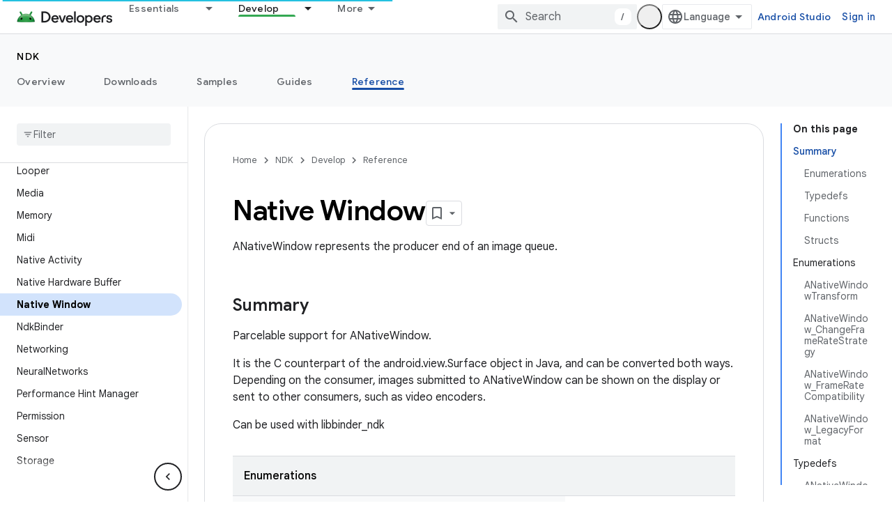

--- FILE ---
content_type: text/html; charset=utf-8
request_url: https://developer.android.com/ndk/reference/group/a-native-window?authuser=0
body_size: 36866
content:









<!doctype html>
<html 
      lang="en"
      dir="ltr">
  <head>
    <meta name="google-signin-client-id" content="721724668570-nbkv1cfusk7kk4eni4pjvepaus73b13t.apps.googleusercontent.com"><meta name="google-signin-scope"
          content="profile email https://www.googleapis.com/auth/developerprofiles https://www.googleapis.com/auth/developerprofiles.award https://www.googleapis.com/auth/devprofiles.full_control.firstparty"><meta property="og:site_name" content="Android Developers">
    <meta property="og:type" content="website"><meta charset="utf-8">
    <meta content="IE=Edge" http-equiv="X-UA-Compatible">
    <meta name="viewport" content="width=device-width, initial-scale=1">
    

    <link rel="manifest" href="/_pwa/android/manifest.json"
          crossorigin="use-credentials">
    <link rel="preconnect" href="//www.gstatic.com" crossorigin>
    <link rel="preconnect" href="//fonts.gstatic.com" crossorigin>
    <link rel="preconnect" href="//fonts.googleapis.com" crossorigin>
    <link rel="preconnect" href="//apis.google.com" crossorigin>
    <link rel="preconnect" href="//www.google-analytics.com" crossorigin><link rel="stylesheet" href="//fonts.googleapis.com/css?family=Google+Sans:400,500,600,700|Google+Sans+Text:400,400italic,500,500italic,600,600italic,700,700italic|Roboto+Mono:400,500,700&display=swap">
      <link rel="stylesheet"
            href="//fonts.googleapis.com/css2?family=Material+Icons&family=Material+Symbols+Outlined&display=block"><link rel="stylesheet" href="https://www.gstatic.com/devrel-devsite/prod/v5f5028bd8220352863507a1bacc6e2ea79a725fdb2dd736f205c6da16a3d00d1/android/css/app.css">
      
        <link rel="stylesheet" href="https://www.gstatic.com/devrel-devsite/prod/v5f5028bd8220352863507a1bacc6e2ea79a725fdb2dd736f205c6da16a3d00d1/android/css/dark-theme.css" disabled>
      <link rel="shortcut icon" href="https://www.gstatic.com/devrel-devsite/prod/v5f5028bd8220352863507a1bacc6e2ea79a725fdb2dd736f205c6da16a3d00d1/android/images/favicon.svg">
    <link rel="apple-touch-icon" href="https://www.gstatic.com/devrel-devsite/prod/v5f5028bd8220352863507a1bacc6e2ea79a725fdb2dd736f205c6da16a3d00d1/android/images/touchicon-180.png"><link rel="canonical" href="https://developer.android.com/ndk/reference/group/a-native-window"><link rel="search" type="application/opensearchdescription+xml"
            title="Android Developers" href="https://developer.android.com/s/opensearch.xml?authuser=0">
      <link rel="alternate" hreflang="en"
          href="https://developer.android.com/ndk/reference/group/a-native-window" /><link rel="alternate" hreflang="x-default" href="https://developer.android.com/ndk/reference/group/a-native-window" /><title>Native Window &nbsp;|&nbsp; Android NDK &nbsp;|&nbsp; Android Developers</title>

<meta property="og:title" content="Native Window &nbsp;|&nbsp; Android NDK &nbsp;|&nbsp; Android Developers"><meta property="og:url" content="https://developer.android.com/ndk/reference/group/a-native-window"><meta property="og:image" content="https://developer.android.com/static/images/social/android-developers.png?authuser=0">
  <meta property="og:image:width" content="1200">
  <meta property="og:image:height" content="675"><meta property="og:locale" content="en"><meta name="twitter:card" content="summary_large_image"><script type="application/ld+json">
  {
    "@context": "https://schema.org",
    "@type": "BreadcrumbList",
    "itemListElement": [{
      "@type": "ListItem",
      "position": 1,
      "name": "NDK",
      "item": "https://developer.android.com/ndk"
    },{
      "@type": "ListItem",
      "position": 2,
      "name": "Native Window",
      "item": "https://developer.android.com/ndk/reference/group/a-native-window"
    }]
  }
  </script>
  
  
  
  
  
  
  


    
      <link rel="stylesheet" href="/extras.css"></head>
  <body class="color-scheme--light"
        template="page"
        theme="android-ndk-theme"
        type="reference"
        
        appearance
        
        layout="docs"
        
        
        
        
        
        display-toc
        pending>
  
    <devsite-progress type="indeterminate" id="app-progress"></devsite-progress>
  
  
    <a href="#main-content" class="skip-link button">
      
      Skip to main content
    </a>
    <section class="devsite-wrapper">
      <devsite-cookie-notification-bar></devsite-cookie-notification-bar><devsite-header role="banner">
  
    





















<div class="devsite-header--inner" data-nosnippet>
  <div class="devsite-top-logo-row-wrapper-wrapper">
    <div class="devsite-top-logo-row-wrapper">
      <div class="devsite-top-logo-row">
        <button type="button" id="devsite-hamburger-menu"
          class="devsite-header-icon-button button-flat material-icons gc-analytics-event"
          data-category="Site-Wide Custom Events"
          data-label="Navigation menu button"
          visually-hidden
          aria-label="Open menu">
        </button>
        
<div class="devsite-product-name-wrapper">

  <a href="/" class="devsite-site-logo-link gc-analytics-event"
   data-category="Site-Wide Custom Events" data-label="Site logo" track-type="globalNav"
   track-name="androidDevelopers" track-metadata-position="nav"
   track-metadata-eventDetail="nav">
  
  <picture>
    
    <source srcset="https://www.gstatic.com/devrel-devsite/prod/v5f5028bd8220352863507a1bacc6e2ea79a725fdb2dd736f205c6da16a3d00d1/android/images/lockup-dark-theme.png"
            media="(prefers-color-scheme: dark)"
            class="devsite-dark-theme">
    
    <img src="https://www.gstatic.com/devrel-devsite/prod/v5f5028bd8220352863507a1bacc6e2ea79a725fdb2dd736f205c6da16a3d00d1/android/images/lockup.png" class="devsite-site-logo" alt="Android Developers">
  </picture>
  
</a>



  
  
  <span class="devsite-product-name">
    <ul class="devsite-breadcrumb-list"
  >
  
  <li class="devsite-breadcrumb-item
             ">
    
    
    
      
      
    
  </li>
  
</ul>
  </span>

</div>
        <div class="devsite-top-logo-row-middle">
          <div class="devsite-header-upper-tabs">
            
              
              
  <devsite-tabs class="upper-tabs">

    <nav class="devsite-tabs-wrapper" aria-label="Upper tabs">
      
        
          <tab class="devsite-dropdown
    devsite-dropdown-full
    
    
    ">
  
    <a href="https://developer.android.com/get-started?authuser=0"
    class="devsite-tabs-content gc-analytics-event android-dropdown-tab"
      track-metadata-eventdetail="https://developer.android.com/get-started?authuser=0"
    
       track-type="nav"
       track-metadata-position="nav - essentials"
       track-metadata-module="primary nav"
       
       
         
           data-category="Site-Wide Custom Events"
         
           data-label="Tab: Essentials"
         
           track-name="essentials"
         
       >
    Essentials
  
    </a>
    
      <button
         aria-haspopup="menu"
         aria-expanded="false"
         aria-label="Dropdown menu for Essentials"
         track-type="nav"
         track-metadata-eventdetail="https://developer.android.com/get-started?authuser=0"
         track-metadata-position="nav - essentials"
         track-metadata-module="primary nav"
         
          
            data-category="Site-Wide Custom Events"
          
            data-label="Tab: Essentials"
          
            track-name="essentials"
          
        
         class="devsite-tabs-dropdown-toggle devsite-icon devsite-icon-arrow-drop-down"></button>
    
  
  <div class="devsite-tabs-dropdown" role="menu" aria-label="submenu" hidden>
    
    <div class="devsite-tabs-dropdown-content">
      
        <div class="devsite-tabs-dropdown-column
                    android-dropdown android-dropdown-primary android-dropdown-ai">
          
            <ul class="devsite-tabs-dropdown-section
                       ">
              
                <li class="devsite-nav-title" role="heading" tooltip>Build AI experiences</li>
              
              
                <li class="devsite-nav-description">Build AI-powered Android apps with Gemini APIs and more.
</li>
              
              
                <li class="devsite-nav-item">
                  <a href="https://developer.android.com/ai?authuser=0"
                    
                     track-type="nav"
                     track-metadata-eventdetail="https://developer.android.com/ai?authuser=0"
                     track-metadata-position="nav - essentials"
                     track-metadata-module="tertiary nav"
                     
                       track-metadata-module_headline="build ai experiences"
                     
                     tooltip
                  
                    
                     class="button button-primary"
                    
                  >
                    
                    <div class="devsite-nav-item-title">
                      Get started
                    </div>
                    
                  </a>
                </li>
              
            </ul>
          
        </div>
      
        <div class="devsite-tabs-dropdown-column
                    android-dropdown">
          
            <ul class="devsite-tabs-dropdown-section
                       android-dropdown-section-icon android-dropdown-section-icon-launch">
              
                <li class="devsite-nav-title" role="heading" tooltip>Get started</li>
              
              
                <li class="devsite-nav-description">Start by creating your first app. Go deeper with our training courses or explore app development on your own.
</li>
              
              
                <li class="devsite-nav-item">
                  <a href="https://developer.android.com/get-started/overview?authuser=0"
                    
                     track-type="nav"
                     track-metadata-eventdetail="https://developer.android.com/get-started/overview?authuser=0"
                     track-metadata-position="nav - essentials"
                     track-metadata-module="tertiary nav"
                     
                       track-metadata-module_headline="get started"
                     
                     tooltip
                  >
                    
                    <div class="devsite-nav-item-title">
                      Hello world
                    </div>
                    
                  </a>
                </li>
              
                <li class="devsite-nav-item">
                  <a href="https://developer.android.com/courses?authuser=0"
                    
                     track-type="nav"
                     track-metadata-eventdetail="https://developer.android.com/courses?authuser=0"
                     track-metadata-position="nav - essentials"
                     track-metadata-module="tertiary nav"
                     
                       track-metadata-module_headline="get started"
                     
                     tooltip
                  >
                    
                    <div class="devsite-nav-item-title">
                      Training courses
                    </div>
                    
                  </a>
                </li>
              
                <li class="devsite-nav-item">
                  <a href="https://developer.android.com/get-started/codelabs?authuser=0"
                    
                     track-type="nav"
                     track-metadata-eventdetail="https://developer.android.com/get-started/codelabs?authuser=0"
                     track-metadata-position="nav - essentials"
                     track-metadata-module="tertiary nav"
                     
                       track-metadata-module_headline="get started"
                     
                     tooltip
                  >
                    
                    <div class="devsite-nav-item-title">
                      Tutorials
                    </div>
                    
                  </a>
                </li>
              
                <li class="devsite-nav-item">
                  <a href="https://developer.android.com/develop/ui/compose/adopt?authuser=0"
                    
                     track-type="nav"
                     track-metadata-eventdetail="https://developer.android.com/develop/ui/compose/adopt?authuser=0"
                     track-metadata-position="nav - essentials"
                     track-metadata-module="tertiary nav"
                     
                       track-metadata-module_headline="get started"
                     
                     tooltip
                  >
                    
                    <div class="devsite-nav-item-title">
                      Compose for teams
                    </div>
                    
                  </a>
                </li>
              
                <li class="devsite-nav-item">
                  <a href="https://developer.android.com/kotlin?authuser=0"
                    
                     track-type="nav"
                     track-metadata-eventdetail="https://developer.android.com/kotlin?authuser=0"
                     track-metadata-position="nav - essentials"
                     track-metadata-module="tertiary nav"
                     
                       track-metadata-module_headline="get started"
                     
                     tooltip
                  >
                    
                    <div class="devsite-nav-item-title">
                      Kotlin for Android
                    </div>
                    
                  </a>
                </li>
              
                <li class="devsite-nav-item">
                  <a href="https://play.google.com/console/about/guides/play-commerce/?authuser=0"
                    
                     track-type="nav"
                     track-metadata-eventdetail="https://play.google.com/console/about/guides/play-commerce/?authuser=0"
                     track-metadata-position="nav - essentials"
                     track-metadata-module="tertiary nav"
                     
                       track-metadata-module_headline="get started"
                     
                     tooltip
                  >
                    
                    <div class="devsite-nav-item-title">
                      Monetization with Play ↗️
                    </div>
                    
                  </a>
                </li>
              
                <li class="devsite-nav-item">
                  <a href="https://developer.android.com/developer-verification?authuser=0"
                    
                     track-type="nav"
                     track-metadata-eventdetail="https://developer.android.com/developer-verification?authuser=0"
                     track-metadata-position="nav - essentials"
                     track-metadata-module="tertiary nav"
                     
                       track-metadata-module_headline="get started"
                     
                     tooltip
                  >
                    
                    <div class="devsite-nav-item-title">
                      Android Developer Verification
                    </div>
                    
                  </a>
                </li>
              
            </ul>
          
        </div>
      
        <div class="devsite-tabs-dropdown-column
                    android-dropdown">
          
            <ul class="devsite-tabs-dropdown-section
                       android-dropdown-section-icon android-dropdown-section-icon-multiple-screens">
              
                <li class="devsite-nav-title" role="heading" tooltip>Extend by device</li>
              
              
                <li class="devsite-nav-description">Build apps that give your users seamless experiences from phones to tablets, watches, headsets, and more.
</li>
              
              
                <li class="devsite-nav-item">
                  <a href="https://developer.android.com/adaptive-apps?authuser=0"
                    
                     track-type="nav"
                     track-metadata-eventdetail="https://developer.android.com/adaptive-apps?authuser=0"
                     track-metadata-position="nav - essentials"
                     track-metadata-module="tertiary nav"
                     
                       track-metadata-module_headline="extend by device"
                     
                     tooltip
                  >
                    
                    <div class="devsite-nav-item-title">
                      Adaptive apps
                    </div>
                    
                  </a>
                </li>
              
                <li class="devsite-nav-item">
                  <a href="https://developer.android.com/xr?authuser=0"
                    
                     track-type="nav"
                     track-metadata-eventdetail="https://developer.android.com/xr?authuser=0"
                     track-metadata-position="nav - essentials"
                     track-metadata-module="tertiary nav"
                     
                       track-metadata-module_headline="extend by device"
                     
                     tooltip
                  >
                    
                    <div class="devsite-nav-item-title">
                      Android XR
                    </div>
                    
                  </a>
                </li>
              
                <li class="devsite-nav-item">
                  <a href="https://developer.android.com/wear?authuser=0"
                    
                     track-type="nav"
                     track-metadata-eventdetail="https://developer.android.com/wear?authuser=0"
                     track-metadata-position="nav - essentials"
                     track-metadata-module="tertiary nav"
                     
                       track-metadata-module_headline="extend by device"
                     
                     tooltip
                  >
                    
                    <div class="devsite-nav-item-title">
                      Wear OS
                    </div>
                    
                  </a>
                </li>
              
                <li class="devsite-nav-item">
                  <a href="https://developer.android.com/cars?authuser=0"
                    
                     track-type="nav"
                     track-metadata-eventdetail="https://developer.android.com/cars?authuser=0"
                     track-metadata-position="nav - essentials"
                     track-metadata-module="tertiary nav"
                     
                       track-metadata-module_headline="extend by device"
                     
                     tooltip
                  >
                    
                    <div class="devsite-nav-item-title">
                      Android for Cars
                    </div>
                    
                  </a>
                </li>
              
                <li class="devsite-nav-item">
                  <a href="https://developer.android.com/tv?authuser=0"
                    
                     track-type="nav"
                     track-metadata-eventdetail="https://developer.android.com/tv?authuser=0"
                     track-metadata-position="nav - essentials"
                     track-metadata-module="tertiary nav"
                     
                       track-metadata-module_headline="extend by device"
                     
                     tooltip
                  >
                    
                    <div class="devsite-nav-item-title">
                      Android TV
                    </div>
                    
                  </a>
                </li>
              
                <li class="devsite-nav-item">
                  <a href="https://developer.android.com/chrome-os?authuser=0"
                    
                     track-type="nav"
                     track-metadata-eventdetail="https://developer.android.com/chrome-os?authuser=0"
                     track-metadata-position="nav - essentials"
                     track-metadata-module="tertiary nav"
                     
                       track-metadata-module_headline="extend by device"
                     
                     tooltip
                  >
                    
                    <div class="devsite-nav-item-title">
                      ChromeOS
                    </div>
                    
                  </a>
                </li>
              
            </ul>
          
        </div>
      
        <div class="devsite-tabs-dropdown-column
                    android-dropdown">
          
            <ul class="devsite-tabs-dropdown-section
                       android-dropdown-section-icon android-dropdown-section-icon-platform">
              
                <li class="devsite-nav-title" role="heading" tooltip>Build by category</li>
              
              
                <li class="devsite-nav-description">Learn to build for your use case by following Google&#39;s prescriptive and opinionated guidance.
</li>
              
              
                <li class="devsite-nav-item">
                  <a href="https://developer.android.com/games?authuser=0"
                    
                     track-type="nav"
                     track-metadata-eventdetail="https://developer.android.com/games?authuser=0"
                     track-metadata-position="nav - essentials"
                     track-metadata-module="tertiary nav"
                     
                       track-metadata-module_headline="build by category"
                     
                     tooltip
                  >
                    
                    <div class="devsite-nav-item-title">
                      Games
                    </div>
                    
                  </a>
                </li>
              
                <li class="devsite-nav-item">
                  <a href="https://developer.android.com/media?authuser=0"
                    
                     track-type="nav"
                     track-metadata-eventdetail="https://developer.android.com/media?authuser=0"
                     track-metadata-position="nav - essentials"
                     track-metadata-module="tertiary nav"
                     
                       track-metadata-module_headline="build by category"
                     
                     tooltip
                  >
                    
                    <div class="devsite-nav-item-title">
                      Camera & media
                    </div>
                    
                  </a>
                </li>
              
                <li class="devsite-nav-item">
                  <a href="https://developer.android.com/social-and-messaging?authuser=0"
                    
                     track-type="nav"
                     track-metadata-eventdetail="https://developer.android.com/social-and-messaging?authuser=0"
                     track-metadata-position="nav - essentials"
                     track-metadata-module="tertiary nav"
                     
                       track-metadata-module_headline="build by category"
                     
                     tooltip
                  >
                    
                    <div class="devsite-nav-item-title">
                      Social & messaging
                    </div>
                    
                  </a>
                </li>
              
                <li class="devsite-nav-item">
                  <a href="https://developer.android.com/health-and-fitness?authuser=0"
                    
                     track-type="nav"
                     track-metadata-eventdetail="https://developer.android.com/health-and-fitness?authuser=0"
                     track-metadata-position="nav - essentials"
                     track-metadata-module="tertiary nav"
                     
                       track-metadata-module_headline="build by category"
                     
                     tooltip
                  >
                    
                    <div class="devsite-nav-item-title">
                      Health & fitness
                    </div>
                    
                  </a>
                </li>
              
                <li class="devsite-nav-item">
                  <a href="https://developer.android.com/productivity?authuser=0"
                    
                     track-type="nav"
                     track-metadata-eventdetail="https://developer.android.com/productivity?authuser=0"
                     track-metadata-position="nav - essentials"
                     track-metadata-module="tertiary nav"
                     
                       track-metadata-module_headline="build by category"
                     
                     tooltip
                  >
                    
                    <div class="devsite-nav-item-title">
                      Productivity
                    </div>
                    
                  </a>
                </li>
              
                <li class="devsite-nav-item">
                  <a href="https://developer.android.com/work/overview?authuser=0"
                    
                     track-type="nav"
                     track-metadata-eventdetail="https://developer.android.com/work/overview?authuser=0"
                     track-metadata-position="nav - essentials"
                     track-metadata-module="tertiary nav"
                     
                       track-metadata-module_headline="build by category"
                     
                     tooltip
                  >
                    
                    <div class="devsite-nav-item-title">
                      Enterprise apps
                    </div>
                    
                  </a>
                </li>
              
            </ul>
          
        </div>
      
        <div class="devsite-tabs-dropdown-column
                    android-dropdown">
          
            <ul class="devsite-tabs-dropdown-section
                       android-dropdown-section-icon android-dropdown-section-icon-stars">
              
                <li class="devsite-nav-title" role="heading" tooltip>Get the latest</li>
              
              
                <li class="devsite-nav-description">Stay in touch with the latest releases throughout the year, join our preview programs, and give us your feedback.
</li>
              
              
                <li class="devsite-nav-item">
                  <a href="https://developer.android.com/latest-updates?authuser=0"
                    
                     track-type="nav"
                     track-metadata-eventdetail="https://developer.android.com/latest-updates?authuser=0"
                     track-metadata-position="nav - essentials"
                     track-metadata-module="tertiary nav"
                     
                       track-metadata-module_headline="get the latest"
                     
                     tooltip
                  >
                    
                    <div class="devsite-nav-item-title">
                      Latest updates
                    </div>
                    
                  </a>
                </li>
              
                <li class="devsite-nav-item">
                  <a href="https://developer.android.com/latest-updates/experimental?authuser=0"
                    
                     track-type="nav"
                     track-metadata-eventdetail="https://developer.android.com/latest-updates/experimental?authuser=0"
                     track-metadata-position="nav - essentials"
                     track-metadata-module="tertiary nav"
                     
                       track-metadata-module_headline="get the latest"
                     
                     tooltip
                  >
                    
                    <div class="devsite-nav-item-title">
                      Experimental updates
                    </div>
                    
                  </a>
                </li>
              
                <li class="devsite-nav-item">
                  <a href="https://developer.android.com/studio/preview?authuser=0"
                    
                     track-type="nav"
                     track-metadata-eventdetail="https://developer.android.com/studio/preview?authuser=0"
                     track-metadata-position="nav - essentials"
                     track-metadata-module="tertiary nav"
                     
                       track-metadata-module_headline="get the latest"
                     
                     tooltip
                  >
                    
                    <div class="devsite-nav-item-title">
                      Android Studio preview
                    </div>
                    
                  </a>
                </li>
              
                <li class="devsite-nav-item">
                  <a href="https://developer.android.com/jetpack/androidx/versions?authuser=0"
                    
                     track-type="nav"
                     track-metadata-eventdetail="https://developer.android.com/jetpack/androidx/versions?authuser=0"
                     track-metadata-position="nav - essentials"
                     track-metadata-module="tertiary nav"
                     
                       track-metadata-module_headline="get the latest"
                     
                     tooltip
                  >
                    
                    <div class="devsite-nav-item-title">
                      Jetpack & Compose libraries
                    </div>
                    
                  </a>
                </li>
              
                <li class="devsite-nav-item">
                  <a href="https://developer.android.com/training/wearables/versions/latest?authuser=0"
                    
                     track-type="nav"
                     track-metadata-eventdetail="https://developer.android.com/training/wearables/versions/latest?authuser=0"
                     track-metadata-position="nav - essentials"
                     track-metadata-module="tertiary nav"
                     
                       track-metadata-module_headline="get the latest"
                     
                     tooltip
                  >
                    
                    <div class="devsite-nav-item-title">
                      Wear OS releases
                    </div>
                    
                  </a>
                </li>
              
                <li class="devsite-nav-item">
                  <a href="https://developer.android.com/design-for-safety/privacy-sandbox?authuser=0"
                    
                     track-type="nav"
                     track-metadata-eventdetail="https://developer.android.com/design-for-safety/privacy-sandbox?authuser=0"
                     track-metadata-position="nav - essentials"
                     track-metadata-module="tertiary nav"
                     
                       track-metadata-module_headline="get the latest"
                     
                     tooltip
                  >
                    
                    <div class="devsite-nav-item-title">
                      Privacy Sandbox ↗️
                    </div>
                    
                  </a>
                </li>
              
            </ul>
          
        </div>
      
    </div>
  </div>
</tab>
        
      
        
          <tab class="devsite-dropdown
    devsite-dropdown-full
    
    
    ">
  
    <a href="https://developer.android.com/design?authuser=0"
    class="devsite-tabs-content gc-analytics-event android-dropdown-tab"
      track-metadata-eventdetail="https://developer.android.com/design?authuser=0"
    
       track-type="nav"
       track-metadata-position="nav - design &amp; plan"
       track-metadata-module="primary nav"
       
       
         
           data-category="Site-Wide Custom Events"
         
           data-label="Tab: Design &amp; Plan"
         
           track-name="design &amp; plan"
         
       >
    Design &amp; Plan
  
    </a>
    
      <button
         aria-haspopup="menu"
         aria-expanded="false"
         aria-label="Dropdown menu for Design &amp; Plan"
         track-type="nav"
         track-metadata-eventdetail="https://developer.android.com/design?authuser=0"
         track-metadata-position="nav - design &amp; plan"
         track-metadata-module="primary nav"
         
          
            data-category="Site-Wide Custom Events"
          
            data-label="Tab: Design &amp; Plan"
          
            track-name="design &amp; plan"
          
        
         class="devsite-tabs-dropdown-toggle devsite-icon devsite-icon-arrow-drop-down"></button>
    
  
  <div class="devsite-tabs-dropdown" role="menu" aria-label="submenu" hidden>
    
    <div class="devsite-tabs-dropdown-content">
      
        <div class="devsite-tabs-dropdown-column
                    android-dropdown android-dropdown-primary android-dropdown-mad">
          
            <ul class="devsite-tabs-dropdown-section
                       ">
              
                <li class="devsite-nav-title" role="heading" tooltip>Excellent Experiences</li>
              
              
                <li class="devsite-nav-description">Build the best experiences for your best users.
</li>
              
              
                <li class="devsite-nav-item">
                  <a href="https://developer.android.com/quality/excellent?authuser=0"
                    
                     track-type="nav"
                     track-metadata-eventdetail="https://developer.android.com/quality/excellent?authuser=0"
                     track-metadata-position="nav - design &amp; plan"
                     track-metadata-module="tertiary nav"
                     
                       track-metadata-module_headline="excellent experiences"
                     
                     tooltip
                  
                    
                     class="button button-primary"
                    
                  >
                    
                    <div class="devsite-nav-item-title">
                      Learn more
                    </div>
                    
                  </a>
                </li>
              
            </ul>
          
        </div>
      
        <div class="devsite-tabs-dropdown-column
                    android-dropdown">
          
            <ul class="devsite-tabs-dropdown-section
                       android-dropdown-section-icon android-dropdown-section-icon-layout">
              
                <li class="devsite-nav-title" role="heading" tooltip>UI Design</li>
              
              
                <li class="devsite-nav-description">Design a beautiful user interface using Android best practices.</li>
              
              
                <li class="devsite-nav-item">
                  <a href="https://developer.android.com/design/ui?authuser=0"
                    
                     track-type="nav"
                     track-metadata-eventdetail="https://developer.android.com/design/ui?authuser=0"
                     track-metadata-position="nav - design &amp; plan"
                     track-metadata-module="tertiary nav"
                     
                       track-metadata-module_headline="ui design"
                     
                     tooltip
                  >
                    
                    <div class="devsite-nav-item-title">
                      Design for Android
                    </div>
                    
                  </a>
                </li>
              
                <li class="devsite-nav-item">
                  <a href="https://developer.android.com/design/ui/mobile?authuser=0"
                    
                     track-type="nav"
                     track-metadata-eventdetail="https://developer.android.com/design/ui/mobile?authuser=0"
                     track-metadata-position="nav - design &amp; plan"
                     track-metadata-module="tertiary nav"
                     
                       track-metadata-module_headline="ui design"
                     
                     tooltip
                  >
                    
                    <div class="devsite-nav-item-title">
                      Mobile
                    </div>
                    
                  </a>
                </li>
              
                <li class="devsite-nav-item">
                  <a href="https://developer.android.com/design/ui/large-screens?authuser=0"
                    
                     track-type="nav"
                     track-metadata-eventdetail="https://developer.android.com/design/ui/large-screens?authuser=0"
                     track-metadata-position="nav - design &amp; plan"
                     track-metadata-module="tertiary nav"
                     
                       track-metadata-module_headline="ui design"
                     
                     tooltip
                  >
                    
                    <div class="devsite-nav-item-title">
                      Adaptive UI
                    </div>
                    
                  </a>
                </li>
              
                <li class="devsite-nav-item">
                  <a href="https://developer.android.com/design/ui/xr?authuser=0"
                    
                     track-type="nav"
                     track-metadata-eventdetail="https://developer.android.com/design/ui/xr?authuser=0"
                     track-metadata-position="nav - design &amp; plan"
                     track-metadata-module="tertiary nav"
                     
                       track-metadata-module_headline="ui design"
                     
                     tooltip
                  >
                    
                    <div class="devsite-nav-item-title">
                      XR Headsets & XR Glasses
                    </div>
                    
                  </a>
                </li>
              
                <li class="devsite-nav-item">
                  <a href="https://developer.android.com/design/ui/ai-glasses?authuser=0"
                    
                     track-type="nav"
                     track-metadata-eventdetail="https://developer.android.com/design/ui/ai-glasses?authuser=0"
                     track-metadata-position="nav - design &amp; plan"
                     track-metadata-module="tertiary nav"
                     
                       track-metadata-module_headline="ui design"
                     
                     tooltip
                  >
                    
                    <div class="devsite-nav-item-title">
                      AI Glasses
                    </div>
                    
                  </a>
                </li>
              
                <li class="devsite-nav-item">
                  <a href="https://developer.android.com/design/ui/widget?authuser=0"
                    
                     track-type="nav"
                     track-metadata-eventdetail="https://developer.android.com/design/ui/widget?authuser=0"
                     track-metadata-position="nav - design &amp; plan"
                     track-metadata-module="tertiary nav"
                     
                       track-metadata-module_headline="ui design"
                     
                     tooltip
                  >
                    
                    <div class="devsite-nav-item-title">
                      Widgets
                    </div>
                    
                  </a>
                </li>
              
                <li class="devsite-nav-item">
                  <a href="https://developer.android.com/design/ui/wear?authuser=0"
                    
                     track-type="nav"
                     track-metadata-eventdetail="https://developer.android.com/design/ui/wear?authuser=0"
                     track-metadata-position="nav - design &amp; plan"
                     track-metadata-module="tertiary nav"
                     
                       track-metadata-module_headline="ui design"
                     
                     tooltip
                  >
                    
                    <div class="devsite-nav-item-title">
                      Wear OS
                    </div>
                    
                  </a>
                </li>
              
                <li class="devsite-nav-item">
                  <a href="https://developer.android.com/design/ui/tv?authuser=0"
                    
                     track-type="nav"
                     track-metadata-eventdetail="https://developer.android.com/design/ui/tv?authuser=0"
                     track-metadata-position="nav - design &amp; plan"
                     track-metadata-module="tertiary nav"
                     
                       track-metadata-module_headline="ui design"
                     
                     tooltip
                  >
                    
                    <div class="devsite-nav-item-title">
                      Android TV
                    </div>
                    
                  </a>
                </li>
              
                <li class="devsite-nav-item">
                  <a href="https://developer.android.com/design/ui/cars?authuser=0"
                    
                     track-type="nav"
                     track-metadata-eventdetail="https://developer.android.com/design/ui/cars?authuser=0"
                     track-metadata-position="nav - design &amp; plan"
                     track-metadata-module="tertiary nav"
                     
                       track-metadata-module_headline="ui design"
                     
                     tooltip
                  >
                    
                    <div class="devsite-nav-item-title">
                      Android for Cars
                    </div>
                    
                  </a>
                </li>
              
            </ul>
          
        </div>
      
        <div class="devsite-tabs-dropdown-column
                    android-dropdown">
          
            <ul class="devsite-tabs-dropdown-section
                       android-dropdown-section-icon android-dropdown-section-icon-design">
              
                <li class="devsite-nav-title" role="heading" tooltip>Architecture</li>
              
              
                <li class="devsite-nav-description">Design robust, testable, and maintainable app logic and services.</li>
              
              
                <li class="devsite-nav-item">
                  <a href="https://developer.android.com/topic/architecture/intro?authuser=0"
                    
                     track-type="nav"
                     track-metadata-eventdetail="https://developer.android.com/topic/architecture/intro?authuser=0"
                     track-metadata-position="nav - design &amp; plan"
                     track-metadata-module="tertiary nav"
                     
                       track-metadata-module_headline="architecture"
                     
                     tooltip
                  >
                    
                    <div class="devsite-nav-item-title">
                      Introduction
                    </div>
                    
                  </a>
                </li>
              
                <li class="devsite-nav-item">
                  <a href="https://developer.android.com/topic/libraries/view-binding?authuser=0"
                    
                     track-type="nav"
                     track-metadata-eventdetail="https://developer.android.com/topic/libraries/view-binding?authuser=0"
                     track-metadata-position="nav - design &amp; plan"
                     track-metadata-module="tertiary nav"
                     
                       track-metadata-module_headline="architecture"
                     
                     tooltip
                  >
                    
                    <div class="devsite-nav-item-title">
                      Libraries
                    </div>
                    
                  </a>
                </li>
              
                <li class="devsite-nav-item">
                  <a href="https://developer.android.com/guide/navigation/navigation-principles?authuser=0"
                    
                     track-type="nav"
                     track-metadata-eventdetail="https://developer.android.com/guide/navigation/navigation-principles?authuser=0"
                     track-metadata-position="nav - design &amp; plan"
                     track-metadata-module="tertiary nav"
                     
                       track-metadata-module_headline="architecture"
                     
                     tooltip
                  >
                    
                    <div class="devsite-nav-item-title">
                      Navigation
                    </div>
                    
                  </a>
                </li>
              
                <li class="devsite-nav-item">
                  <a href="https://developer.android.com/topic/modularization?authuser=0"
                    
                     track-type="nav"
                     track-metadata-eventdetail="https://developer.android.com/topic/modularization?authuser=0"
                     track-metadata-position="nav - design &amp; plan"
                     track-metadata-module="tertiary nav"
                     
                       track-metadata-module_headline="architecture"
                     
                     tooltip
                  >
                    
                    <div class="devsite-nav-item-title">
                      Modularization
                    </div>
                    
                  </a>
                </li>
              
                <li class="devsite-nav-item">
                  <a href="https://developer.android.com/training/testing/fundamentals?authuser=0"
                    
                     track-type="nav"
                     track-metadata-eventdetail="https://developer.android.com/training/testing/fundamentals?authuser=0"
                     track-metadata-position="nav - design &amp; plan"
                     track-metadata-module="tertiary nav"
                     
                       track-metadata-module_headline="architecture"
                     
                     tooltip
                  >
                    
                    <div class="devsite-nav-item-title">
                      Testing
                    </div>
                    
                  </a>
                </li>
              
                <li class="devsite-nav-item">
                  <a href="https://developer.android.com/kotlin/multiplatform?authuser=0"
                    
                     track-type="nav"
                     track-metadata-eventdetail="https://developer.android.com/kotlin/multiplatform?authuser=0"
                     track-metadata-position="nav - design &amp; plan"
                     track-metadata-module="tertiary nav"
                     
                       track-metadata-module_headline="architecture"
                     
                     tooltip
                  >
                    
                    <div class="devsite-nav-item-title">
                      Kotlin Multiplatform
                    </div>
                    
                  </a>
                </li>
              
            </ul>
          
        </div>
      
        <div class="devsite-tabs-dropdown-column
                    android-dropdown">
          
            <ul class="devsite-tabs-dropdown-section
                       android-dropdown-section-icon android-dropdown-section-icon-vitals">
              
                <li class="devsite-nav-title" role="heading" tooltip>Quality</li>
              
              
                <li class="devsite-nav-description">Plan for app quality and align with Play store guidelines.</li>
              
              
                <li class="devsite-nav-item">
                  <a href="https://developer.android.com/quality?authuser=0"
                    
                     track-type="nav"
                     track-metadata-eventdetail="https://developer.android.com/quality?authuser=0"
                     track-metadata-position="nav - design &amp; plan"
                     track-metadata-module="tertiary nav"
                     
                       track-metadata-module_headline="quality"
                     
                     tooltip
                  >
                    
                    <div class="devsite-nav-item-title">
                      Overview
                    </div>
                    
                  </a>
                </li>
              
                <li class="devsite-nav-item">
                  <a href="https://developer.android.com/quality/core-value?authuser=0"
                    
                     track-type="nav"
                     track-metadata-eventdetail="https://developer.android.com/quality/core-value?authuser=0"
                     track-metadata-position="nav - design &amp; plan"
                     track-metadata-module="tertiary nav"
                     
                       track-metadata-module_headline="quality"
                     
                     tooltip
                  >
                    
                    <div class="devsite-nav-item-title">
                      Core value
                    </div>
                    
                  </a>
                </li>
              
                <li class="devsite-nav-item">
                  <a href="https://developer.android.com/quality/user-experience?authuser=0"
                    
                     track-type="nav"
                     track-metadata-eventdetail="https://developer.android.com/quality/user-experience?authuser=0"
                     track-metadata-position="nav - design &amp; plan"
                     track-metadata-module="tertiary nav"
                     
                       track-metadata-module_headline="quality"
                     
                     tooltip
                  >
                    
                    <div class="devsite-nav-item-title">
                      User experience
                    </div>
                    
                  </a>
                </li>
              
                <li class="devsite-nav-item">
                  <a href="https://developer.android.com/guide/topics/ui/accessibility?authuser=0"
                    
                     track-type="nav"
                     track-metadata-eventdetail="https://developer.android.com/guide/topics/ui/accessibility?authuser=0"
                     track-metadata-position="nav - design &amp; plan"
                     track-metadata-module="tertiary nav"
                     
                       track-metadata-module_headline="quality"
                     
                     tooltip
                  >
                    
                    <div class="devsite-nav-item-title">
                      Accessibility
                    </div>
                    
                  </a>
                </li>
              
                <li class="devsite-nav-item">
                  <a href="https://developer.android.com/quality/technical?authuser=0"
                    
                     track-type="nav"
                     track-metadata-eventdetail="https://developer.android.com/quality/technical?authuser=0"
                     track-metadata-position="nav - design &amp; plan"
                     track-metadata-module="tertiary nav"
                     
                       track-metadata-module_headline="quality"
                     
                     tooltip
                  >
                    
                    <div class="devsite-nav-item-title">
                      Technical quality
                    </div>
                    
                  </a>
                </li>
              
                <li class="devsite-nav-item">
                  <a href="https://developer.android.com/quality/excellent?authuser=0"
                    
                     track-type="nav"
                     track-metadata-eventdetail="https://developer.android.com/quality/excellent?authuser=0"
                     track-metadata-position="nav - design &amp; plan"
                     track-metadata-module="tertiary nav"
                     
                       track-metadata-module_headline="quality"
                     
                     tooltip
                  >
                    
                    <div class="devsite-nav-item-title">
                      Excellent Experiences
                    </div>
                    
                  </a>
                </li>
              
            </ul>
          
        </div>
      
        <div class="devsite-tabs-dropdown-column
                    android-dropdown">
          
            <ul class="devsite-tabs-dropdown-section
                       android-dropdown-section-icon android-dropdown-section-icon-security-2">
              
                <li class="devsite-nav-title" role="heading" tooltip>Security</li>
              
              
                <li class="devsite-nav-description">Safeguard users against threats and ensure a secure Android experience.</li>
              
              
                <li class="devsite-nav-item">
                  <a href="https://developer.android.com/security?authuser=0"
                    
                     track-type="nav"
                     track-metadata-eventdetail="https://developer.android.com/security?authuser=0"
                     track-metadata-position="nav - design &amp; plan"
                     track-metadata-module="tertiary nav"
                     
                       track-metadata-module_headline="security"
                     
                     tooltip
                  >
                    
                    <div class="devsite-nav-item-title">
                      Overview
                    </div>
                    
                  </a>
                </li>
              
                <li class="devsite-nav-item">
                  <a href="https://developer.android.com/privacy?authuser=0"
                    
                     track-type="nav"
                     track-metadata-eventdetail="https://developer.android.com/privacy?authuser=0"
                     track-metadata-position="nav - design &amp; plan"
                     track-metadata-module="tertiary nav"
                     
                       track-metadata-module_headline="security"
                     
                     tooltip
                  >
                    
                    <div class="devsite-nav-item-title">
                      Privacy
                    </div>
                    
                  </a>
                </li>
              
                <li class="devsite-nav-item">
                  <a href="https://developer.android.com/privacy?authuser=0#app-permissions"
                    
                     track-type="nav"
                     track-metadata-eventdetail="https://developer.android.com/privacy?authuser=0#app-permissions"
                     track-metadata-position="nav - design &amp; plan"
                     track-metadata-module="tertiary nav"
                     
                       track-metadata-module_headline="security"
                     
                     tooltip
                  >
                    
                    <div class="devsite-nav-item-title">
                      Permissions
                    </div>
                    
                  </a>
                </li>
              
                <li class="devsite-nav-item">
                  <a href="https://developer.android.com/identity?authuser=0"
                    
                     track-type="nav"
                     track-metadata-eventdetail="https://developer.android.com/identity?authuser=0"
                     track-metadata-position="nav - design &amp; plan"
                     track-metadata-module="tertiary nav"
                     
                       track-metadata-module_headline="security"
                     
                     tooltip
                  >
                    
                    <div class="devsite-nav-item-title">
                      Identity
                    </div>
                    
                  </a>
                </li>
              
                <li class="devsite-nav-item">
                  <a href="https://developer.android.com/security/fraud-prevention?authuser=0"
                    
                     track-type="nav"
                     track-metadata-eventdetail="https://developer.android.com/security/fraud-prevention?authuser=0"
                     track-metadata-position="nav - design &amp; plan"
                     track-metadata-module="tertiary nav"
                     
                       track-metadata-module_headline="security"
                     
                     tooltip
                  >
                    
                    <div class="devsite-nav-item-title">
                      Fraud prevention
                    </div>
                    
                  </a>
                </li>
              
            </ul>
          
        </div>
      
    </div>
  </div>
</tab>
        
      
        
          <tab class="devsite-dropdown
    devsite-dropdown-full
    devsite-active
    
    ">
  
    <a href="https://developer.android.com/develop?authuser=0"
    class="devsite-tabs-content gc-analytics-event android-dropdown-tab"
      track-metadata-eventdetail="https://developer.android.com/develop?authuser=0"
    
       track-type="nav"
       track-metadata-position="nav - develop"
       track-metadata-module="primary nav"
       aria-label="Develop, selected" 
       
         
           data-category="Site-Wide Custom Events"
         
           data-label="Tab: Develop"
         
           track-name="develop"
         
       >
    Develop
  
    </a>
    
      <button
         aria-haspopup="menu"
         aria-expanded="false"
         aria-label="Dropdown menu for Develop"
         track-type="nav"
         track-metadata-eventdetail="https://developer.android.com/develop?authuser=0"
         track-metadata-position="nav - develop"
         track-metadata-module="primary nav"
         
          
            data-category="Site-Wide Custom Events"
          
            data-label="Tab: Develop"
          
            track-name="develop"
          
        
         class="devsite-tabs-dropdown-toggle devsite-icon devsite-icon-arrow-drop-down"></button>
    
  
  <div class="devsite-tabs-dropdown" role="menu" aria-label="submenu" hidden>
    
    <div class="devsite-tabs-dropdown-content">
      
        <div class="devsite-tabs-dropdown-column
                    android-dropdown android-dropdown-primary android-dropdown-studio">
          
            <ul class="devsite-tabs-dropdown-section
                       ">
              
                <li class="devsite-nav-title" role="heading" tooltip>Gemini in Android Studio</li>
              
              
                <li class="devsite-nav-description">Your AI development companion for Android development.
</li>
              
              
                <li class="devsite-nav-item">
                  <a href="https://developer.android.com/gemini-in-android?authuser=0"
                    
                     track-type="nav"
                     track-metadata-eventdetail="https://developer.android.com/gemini-in-android?authuser=0"
                     track-metadata-position="nav - develop"
                     track-metadata-module="tertiary nav"
                     
                       track-metadata-module_headline="gemini in android studio"
                     
                     tooltip
                  
                    
                     class="button button-primary"
                    
                  >
                    
                    <div class="devsite-nav-item-title">
                      Learn more
                    </div>
                    
                  </a>
                </li>
              
                <li class="devsite-nav-item">
                  <a href="https://developer.android.com/studio?authuser=0"
                    
                     track-type="nav"
                     track-metadata-eventdetail="https://developer.android.com/studio?authuser=0"
                     track-metadata-position="nav - develop"
                     track-metadata-module="tertiary nav"
                     
                       track-metadata-module_headline="gemini in android studio"
                     
                     tooltip
                  
                    
                     class="button button-white"
                    
                  >
                    
                    <div class="devsite-nav-item-title">
                      Get Android Studio
                    </div>
                    
                  </a>
                </li>
              
            </ul>
          
        </div>
      
        <div class="devsite-tabs-dropdown-column
                    android-dropdown">
          
            <ul class="devsite-tabs-dropdown-section
                       android-dropdown-section-icon android-dropdown-section-icon-flag">
              
                <li class="devsite-nav-title" role="heading" tooltip>Core areas</li>
              
              
                <li class="devsite-nav-description">Get the samples and docs for the features you need.</li>
              
              
                <li class="devsite-nav-item">
                  <a href="https://developer.android.com/samples?authuser=0"
                    
                     track-type="nav"
                     track-metadata-eventdetail="https://developer.android.com/samples?authuser=0"
                     track-metadata-position="nav - develop"
                     track-metadata-module="tertiary nav"
                     
                       track-metadata-module_headline="core areas"
                     
                     tooltip
                  >
                    
                    <div class="devsite-nav-item-title">
                      Samples
                    </div>
                    
                  </a>
                </li>
              
                <li class="devsite-nav-item">
                  <a href="https://developer.android.com/develop/ui?authuser=0"
                    
                     track-type="nav"
                     track-metadata-eventdetail="https://developer.android.com/develop/ui?authuser=0"
                     track-metadata-position="nav - develop"
                     track-metadata-module="tertiary nav"
                     
                       track-metadata-module_headline="core areas"
                     
                     tooltip
                  >
                    
                    <div class="devsite-nav-item-title">
                      User interfaces
                    </div>
                    
                  </a>
                </li>
              
                <li class="devsite-nav-item">
                  <a href="https://developer.android.com/develop/background-work?authuser=0"
                    
                     track-type="nav"
                     track-metadata-eventdetail="https://developer.android.com/develop/background-work?authuser=0"
                     track-metadata-position="nav - develop"
                     track-metadata-module="tertiary nav"
                     
                       track-metadata-module_headline="core areas"
                     
                     tooltip
                  >
                    
                    <div class="devsite-nav-item-title">
                      Background work
                    </div>
                    
                  </a>
                </li>
              
                <li class="devsite-nav-item">
                  <a href="https://developer.android.com/guide/topics/data?authuser=0"
                    
                     track-type="nav"
                     track-metadata-eventdetail="https://developer.android.com/guide/topics/data?authuser=0"
                     track-metadata-position="nav - develop"
                     track-metadata-module="tertiary nav"
                     
                       track-metadata-module_headline="core areas"
                     
                     tooltip
                  >
                    
                    <div class="devsite-nav-item-title">
                      Data and files
                    </div>
                    
                  </a>
                </li>
              
                <li class="devsite-nav-item">
                  <a href="https://developer.android.com/develop/connectivity?authuser=0"
                    
                     track-type="nav"
                     track-metadata-eventdetail="https://developer.android.com/develop/connectivity?authuser=0"
                     track-metadata-position="nav - develop"
                     track-metadata-module="tertiary nav"
                     
                       track-metadata-module_headline="core areas"
                     
                     tooltip
                  >
                    
                    <div class="devsite-nav-item-title">
                      Connectivity
                    </div>
                    
                  </a>
                </li>
              
                <li class="devsite-nav-item">
                  <a href="https://developer.android.com/develop?authuser=0#core-areas"
                    
                     track-type="nav"
                     track-metadata-eventdetail="https://developer.android.com/develop?authuser=0#core-areas"
                     track-metadata-position="nav - develop"
                     track-metadata-module="tertiary nav"
                     
                       track-metadata-module_headline="core areas"
                     
                     tooltip
                  >
                    
                    <div class="devsite-nav-item-title">
                      All core areas ⤵️
                    </div>
                    
                  </a>
                </li>
              
            </ul>
          
        </div>
      
        <div class="devsite-tabs-dropdown-column
                    android-dropdown">
          
            <ul class="devsite-tabs-dropdown-section
                       android-dropdown-section-icon android-dropdown-section-icon-tools-2">
              
                <li class="devsite-nav-title" role="heading" tooltip>Tools and workflow</li>
              
              
                <li class="devsite-nav-description">Use the IDE to write and build your app, or create your own pipeline.</li>
              
              
                <li class="devsite-nav-item">
                  <a href="https://developer.android.com/studio/write?authuser=0"
                    
                     track-type="nav"
                     track-metadata-eventdetail="https://developer.android.com/studio/write?authuser=0"
                     track-metadata-position="nav - develop"
                     track-metadata-module="tertiary nav"
                     
                       track-metadata-module_headline="tools and workflow"
                     
                     tooltip
                  >
                    
                    <div class="devsite-nav-item-title">
                      Write and debug code
                    </div>
                    
                  </a>
                </li>
              
                <li class="devsite-nav-item">
                  <a href="https://developer.android.com/build/gradle-build-overview?authuser=0"
                    
                     track-type="nav"
                     track-metadata-eventdetail="https://developer.android.com/build/gradle-build-overview?authuser=0"
                     track-metadata-position="nav - develop"
                     track-metadata-module="tertiary nav"
                     
                       track-metadata-module_headline="tools and workflow"
                     
                     tooltip
                  >
                    
                    <div class="devsite-nav-item-title">
                      Build projects
                    </div>
                    
                  </a>
                </li>
              
                <li class="devsite-nav-item">
                  <a href="https://developer.android.com/training/testing?authuser=0"
                    
                     track-type="nav"
                     track-metadata-eventdetail="https://developer.android.com/training/testing?authuser=0"
                     track-metadata-position="nav - develop"
                     track-metadata-module="tertiary nav"
                     
                       track-metadata-module_headline="tools and workflow"
                     
                     tooltip
                  >
                    
                    <div class="devsite-nav-item-title">
                      Test your app
                    </div>
                    
                  </a>
                </li>
              
                <li class="devsite-nav-item">
                  <a href="https://developer.android.com/topic/performance/overview?authuser=0"
                    
                     track-type="nav"
                     track-metadata-eventdetail="https://developer.android.com/topic/performance/overview?authuser=0"
                     track-metadata-position="nav - develop"
                     track-metadata-module="tertiary nav"
                     
                       track-metadata-module_headline="tools and workflow"
                     
                     tooltip
                  >
                    
                    <div class="devsite-nav-item-title">
                      Performance
                    </div>
                    
                  </a>
                </li>
              
                <li class="devsite-nav-item">
                  <a href="https://developer.android.com/tools?authuser=0"
                    
                     track-type="nav"
                     track-metadata-eventdetail="https://developer.android.com/tools?authuser=0"
                     track-metadata-position="nav - develop"
                     track-metadata-module="tertiary nav"
                     
                       track-metadata-module_headline="tools and workflow"
                     
                     tooltip
                  >
                    
                    <div class="devsite-nav-item-title">
                      Command-line tools
                    </div>
                    
                  </a>
                </li>
              
                <li class="devsite-nav-item">
                  <a href="https://developer.android.com/reference/tools/gradle-api?authuser=0"
                    
                     track-type="nav"
                     track-metadata-eventdetail="https://developer.android.com/reference/tools/gradle-api?authuser=0"
                     track-metadata-position="nav - develop"
                     track-metadata-module="tertiary nav"
                     
                       track-metadata-module_headline="tools and workflow"
                     
                     tooltip
                  >
                    
                    <div class="devsite-nav-item-title">
                      Gradle plugin API
                    </div>
                    
                  </a>
                </li>
              
            </ul>
          
        </div>
      
        <div class="devsite-tabs-dropdown-column
                    android-dropdown">
          
            <ul class="devsite-tabs-dropdown-section
                       android-dropdown-section-icon android-dropdown-section-icon-multiple-screens">
              
                <li class="devsite-nav-title" role="heading" tooltip>Device tech</li>
              
              
                <li class="devsite-nav-description">Write code for form factors. Connect devices and share data.</li>
              
              
                <li class="devsite-nav-item">
                  <a href="https://developer.android.com/guide/topics/large-screens/get-started-with-large-screens?authuser=0"
                    
                     track-type="nav"
                     track-metadata-eventdetail="https://developer.android.com/guide/topics/large-screens/get-started-with-large-screens?authuser=0"
                     track-metadata-position="nav - develop"
                     track-metadata-module="tertiary nav"
                     
                       track-metadata-module_headline="device tech"
                     
                     tooltip
                  >
                    
                    <div class="devsite-nav-item-title">
                      Adaptive UI
                    </div>
                    
                  </a>
                </li>
              
                <li class="devsite-nav-item">
                  <a href="https://developer.android.com/training/wearables?authuser=0"
                    
                     track-type="nav"
                     track-metadata-eventdetail="https://developer.android.com/training/wearables?authuser=0"
                     track-metadata-position="nav - develop"
                     track-metadata-module="tertiary nav"
                     
                       track-metadata-module_headline="device tech"
                     
                     tooltip
                  >
                    
                    <div class="devsite-nav-item-title">
                      Wear OS
                    </div>
                    
                  </a>
                </li>
              
                <li class="devsite-nav-item">
                  <a href="https://developer.android.com/develop/xr?authuser=0"
                    
                     track-type="nav"
                     track-metadata-eventdetail="https://developer.android.com/develop/xr?authuser=0"
                     track-metadata-position="nav - develop"
                     track-metadata-module="tertiary nav"
                     
                       track-metadata-module_headline="device tech"
                     
                     tooltip
                  >
                    
                    <div class="devsite-nav-item-title">
                      Android XR
                    </div>
                    
                  </a>
                </li>
              
                <li class="devsite-nav-item">
                  <a href="https://developer.android.com/health-and-fitness/guides?authuser=0"
                    
                     track-type="nav"
                     track-metadata-eventdetail="https://developer.android.com/health-and-fitness/guides?authuser=0"
                     track-metadata-position="nav - develop"
                     track-metadata-module="tertiary nav"
                     
                       track-metadata-module_headline="device tech"
                     
                     tooltip
                  >
                    
                    <div class="devsite-nav-item-title">
                      Android Health
                    </div>
                    
                  </a>
                </li>
              
                <li class="devsite-nav-item">
                  <a href="https://developer.android.com/training/cars?authuser=0"
                    
                     track-type="nav"
                     track-metadata-eventdetail="https://developer.android.com/training/cars?authuser=0"
                     track-metadata-position="nav - develop"
                     track-metadata-module="tertiary nav"
                     
                       track-metadata-module_headline="device tech"
                     
                     tooltip
                  >
                    
                    <div class="devsite-nav-item-title">
                      Android for Cars
                    </div>
                    
                  </a>
                </li>
              
                <li class="devsite-nav-item">
                  <a href="https://developer.android.com/training/tv?authuser=0"
                    
                     track-type="nav"
                     track-metadata-eventdetail="https://developer.android.com/training/tv?authuser=0"
                     track-metadata-position="nav - develop"
                     track-metadata-module="tertiary nav"
                     
                       track-metadata-module_headline="device tech"
                     
                     tooltip
                  >
                    
                    <div class="devsite-nav-item-title">
                      Android TV
                    </div>
                    
                  </a>
                </li>
              
                <li class="devsite-nav-item">
                  <a href="https://developer.android.com/develop?authuser=0#devices"
                    
                     track-type="nav"
                     track-metadata-eventdetail="https://developer.android.com/develop?authuser=0#devices"
                     track-metadata-position="nav - develop"
                     track-metadata-module="tertiary nav"
                     
                       track-metadata-module_headline="device tech"
                     
                     tooltip
                  >
                    
                    <div class="devsite-nav-item-title">
                      All devices ⤵️
                    </div>
                    
                  </a>
                </li>
              
            </ul>
          
        </div>
      
        <div class="devsite-tabs-dropdown-column
                    android-dropdown">
          
            <ul class="devsite-tabs-dropdown-section
                       android-dropdown-section-icon android-dropdown-section-icon-core-library">
              
                <li class="devsite-nav-title" role="heading" tooltip>Libraries</li>
              
              
                <li class="devsite-nav-description">Browse API reference documentation with all the details.</li>
              
              
                <li class="devsite-nav-item">
                  <a href="https://developer.android.com/reference/packages?authuser=0"
                    
                     track-type="nav"
                     track-metadata-eventdetail="https://developer.android.com/reference/packages?authuser=0"
                     track-metadata-position="nav - develop"
                     track-metadata-module="tertiary nav"
                     
                       track-metadata-module_headline="libraries"
                     
                     tooltip
                  >
                    
                    <div class="devsite-nav-item-title">
                      Android platform
                    </div>
                    
                  </a>
                </li>
              
                <li class="devsite-nav-item">
                  <a href="https://developer.android.com/jetpack/androidx/explorer?authuser=0"
                    
                     track-type="nav"
                     track-metadata-eventdetail="https://developer.android.com/jetpack/androidx/explorer?authuser=0"
                     track-metadata-position="nav - develop"
                     track-metadata-module="tertiary nav"
                     
                       track-metadata-module_headline="libraries"
                     
                     tooltip
                  >
                    
                    <div class="devsite-nav-item-title">
                      Jetpack libraries
                    </div>
                    
                  </a>
                </li>
              
                <li class="devsite-nav-item">
                  <a href="https://developer.android.com/jetpack/androidx/releases/compose?authuser=0"
                    
                     track-type="nav"
                     track-metadata-eventdetail="https://developer.android.com/jetpack/androidx/releases/compose?authuser=0"
                     track-metadata-position="nav - develop"
                     track-metadata-module="tertiary nav"
                     
                       track-metadata-module_headline="libraries"
                     
                     tooltip
                  >
                    
                    <div class="devsite-nav-item-title">
                      Compose libraries
                    </div>
                    
                  </a>
                </li>
              
                <li class="devsite-nav-item">
                  <a href="https://developers.google.com/android/reference/packages?authuser=0"
                    
                     track-type="nav"
                     track-metadata-eventdetail="https://developers.google.com/android/reference/packages?authuser=0"
                     track-metadata-position="nav - develop"
                     track-metadata-module="tertiary nav"
                     
                       track-metadata-module_headline="libraries"
                     
                     tooltip
                  >
                    
                    <div class="devsite-nav-item-title">
                      Google Play services ↗️
                    </div>
                    
                  </a>
                </li>
              
                <li class="devsite-nav-item">
                  <a href="https://play.google.com/sdks?authuser=0"
                    
                     track-type="nav"
                     track-metadata-eventdetail="https://play.google.com/sdks?authuser=0"
                     track-metadata-position="nav - develop"
                     track-metadata-module="tertiary nav"
                     
                       track-metadata-module_headline="libraries"
                     
                     tooltip
                  >
                    
                    <div class="devsite-nav-item-title">
                      Google Play SDK index ↗️
                    </div>
                    
                  </a>
                </li>
              
            </ul>
          
        </div>
      
    </div>
  </div>
</tab>
        
      
        
          <tab class="devsite-dropdown
    devsite-dropdown-full
    
    
    ">
  
    <a href="https://developer.android.com/distribute?authuser=0"
    class="devsite-tabs-content gc-analytics-event android-dropdown-tab"
      track-metadata-eventdetail="https://developer.android.com/distribute?authuser=0"
    
       track-type="nav"
       track-metadata-position="nav - google play"
       track-metadata-module="primary nav"
       
       
         
           data-category="Site-Wide Custom Events"
         
           data-label="Tab: Google Play"
         
           track-name="google play"
         
       >
    Google Play
  
    </a>
    
      <button
         aria-haspopup="menu"
         aria-expanded="false"
         aria-label="Dropdown menu for Google Play"
         track-type="nav"
         track-metadata-eventdetail="https://developer.android.com/distribute?authuser=0"
         track-metadata-position="nav - google play"
         track-metadata-module="primary nav"
         
          
            data-category="Site-Wide Custom Events"
          
            data-label="Tab: Google Play"
          
            track-name="google play"
          
        
         class="devsite-tabs-dropdown-toggle devsite-icon devsite-icon-arrow-drop-down"></button>
    
  
  <div class="devsite-tabs-dropdown" role="menu" aria-label="submenu" hidden>
    
    <div class="devsite-tabs-dropdown-content">
      
        <div class="devsite-tabs-dropdown-column
                    android-dropdown android-dropdown-primary android-dropdown-play">
          
            <ul class="devsite-tabs-dropdown-section
                       ">
              
                <li class="devsite-nav-title" role="heading" tooltip>Play Console</li>
              
              
                <li class="devsite-nav-description">Publish your app or game and grow your business on Google Play.
</li>
              
              
                <li class="devsite-nav-item">
                  <a href="https://play.google.com/console?authuser=0"
                    
                     track-type="nav"
                     track-metadata-eventdetail="https://play.google.com/console?authuser=0"
                     track-metadata-position="nav - google play"
                     track-metadata-module="tertiary nav"
                     
                       track-metadata-module_headline="play console"
                     
                     tooltip
                  
                    
                     class="button button-white"
                    
                  >
                    
                    <div class="devsite-nav-item-title">
                      Go to Play Console
                    </div>
                    
                  </a>
                </li>
              
                <li class="devsite-nav-item">
                  <a href="https://play.google.com/console/about/?authuser=0"
                    
                     track-type="nav"
                     track-metadata-eventdetail="https://play.google.com/console/about/?authuser=0"
                     track-metadata-position="nav - google play"
                     track-metadata-module="tertiary nav"
                     
                       track-metadata-module_headline="play console"
                     
                     tooltip
                  
                    
                     class="button button-primary"
                    
                  >
                    
                    <div class="devsite-nav-item-title">
                      Learn more ↗️
                    </div>
                    
                  </a>
                </li>
              
            </ul>
          
        </div>
      
        <div class="devsite-tabs-dropdown-column
                    android-dropdown">
          
            <ul class="devsite-tabs-dropdown-section
                       android-dropdown-section-icon android-dropdown-section-icon-google-play">
              
                <li class="devsite-nav-title" role="heading" tooltip>Fundamentals</li>
              
              
                <li class="devsite-nav-description">Learn how to engage users, monitize, and secure your app.</li>
              
              
                <li class="devsite-nav-item">
                  <a href="https://developer.android.com/distribute/play-billing?authuser=0"
                    
                     track-type="nav"
                     track-metadata-eventdetail="https://developer.android.com/distribute/play-billing?authuser=0"
                     track-metadata-position="nav - google play"
                     track-metadata-module="tertiary nav"
                     
                       track-metadata-module_headline="fundamentals"
                     
                     tooltip
                  >
                    
                    <div class="devsite-nav-item-title">
                      Play Monetization
                    </div>
                    
                  </a>
                </li>
              
                <li class="devsite-nav-item">
                  <a href="https://developer.android.com/google/play/integrity?authuser=0"
                    
                     track-type="nav"
                     track-metadata-eventdetail="https://developer.android.com/google/play/integrity?authuser=0"
                     track-metadata-position="nav - google play"
                     track-metadata-module="tertiary nav"
                     
                       track-metadata-module_headline="fundamentals"
                     
                     tooltip
                  >
                    
                    <div class="devsite-nav-item-title">
                      Play Integrity
                    </div>
                    
                  </a>
                </li>
              
                <li class="devsite-nav-item">
                  <a href="https://developer.android.com/distribute/play-policies?authuser=0"
                    
                     track-type="nav"
                     track-metadata-eventdetail="https://developer.android.com/distribute/play-policies?authuser=0"
                     track-metadata-position="nav - google play"
                     track-metadata-module="tertiary nav"
                     
                       track-metadata-module_headline="fundamentals"
                     
                     tooltip
                  >
                    
                    <div class="devsite-nav-item-title">
                      Play Policies
                    </div>
                    
                  </a>
                </li>
              
                <li class="devsite-nav-item">
                  <a href="https://play.google.com/console/about/programs?authuser=0"
                    
                     track-type="nav"
                     track-metadata-eventdetail="https://play.google.com/console/about/programs?authuser=0"
                     track-metadata-position="nav - google play"
                     track-metadata-module="tertiary nav"
                     
                       track-metadata-module_headline="fundamentals"
                     
                     tooltip
                  >
                    
                    <div class="devsite-nav-item-title">
                      Play Programs ↗️
                    </div>
                    
                  </a>
                </li>
              
            </ul>
          
        </div>
      
        <div class="devsite-tabs-dropdown-column
                    android-dropdown">
          
            <ul class="devsite-tabs-dropdown-section
                       android-dropdown-section-icon android-dropdown-section-icon-game-controller">
              
                <li class="devsite-nav-title" role="heading" tooltip>Games Dev Center</li>
              
              
                <li class="devsite-nav-description">Develop and deliver games. Get tools, downloads, and samples.</li>
              
              
                <li class="devsite-nav-item">
                  <a href="https://developer.android.com/games?authuser=0"
                    
                     track-type="nav"
                     track-metadata-eventdetail="https://developer.android.com/games?authuser=0"
                     track-metadata-position="nav - google play"
                     track-metadata-module="tertiary nav"
                     
                       track-metadata-module_headline="games dev center"
                     
                     tooltip
                  >
                    
                    <div class="devsite-nav-item-title">
                      Overview
                    </div>
                    
                  </a>
                </li>
              
                <li class="devsite-nav-item">
                  <a href="https://developer.android.com/guide/playcore/asset-delivery?authuser=0"
                    
                     track-type="nav"
                     track-metadata-eventdetail="https://developer.android.com/guide/playcore/asset-delivery?authuser=0"
                     track-metadata-position="nav - google play"
                     track-metadata-module="tertiary nav"
                     
                       track-metadata-module_headline="games dev center"
                     
                     tooltip
                  >
                    
                    <div class="devsite-nav-item-title">
                      Play Asset Delivery
                    </div>
                    
                  </a>
                </li>
              
                <li class="devsite-nav-item">
                  <a href="https://developer.android.com/games/pgs/overview?authuser=0"
                    
                     track-type="nav"
                     track-metadata-eventdetail="https://developer.android.com/games/pgs/overview?authuser=0"
                     track-metadata-position="nav - google play"
                     track-metadata-module="tertiary nav"
                     
                       track-metadata-module_headline="games dev center"
                     
                     tooltip
                  >
                    
                    <div class="devsite-nav-item-title">
                      Play Games Services
                    </div>
                    
                  </a>
                </li>
              
                <li class="devsite-nav-item">
                  <a href="https://developer.android.com/games/playgames/overview?authuser=0"
                    
                     track-type="nav"
                     track-metadata-eventdetail="https://developer.android.com/games/playgames/overview?authuser=0"
                     track-metadata-position="nav - google play"
                     track-metadata-module="tertiary nav"
                     
                       track-metadata-module_headline="games dev center"
                     
                     tooltip
                  >
                    
                    <div class="devsite-nav-item-title">
                      Play Games on PC
                    </div>
                    
                  </a>
                </li>
              
                <li class="devsite-nav-item">
                  <a href="https://developer.android.com/distribute?authuser=0"
                    
                     track-type="nav"
                     track-metadata-eventdetail="https://developer.android.com/distribute?authuser=0"
                     track-metadata-position="nav - google play"
                     track-metadata-module="tertiary nav"
                     
                       track-metadata-module_headline="games dev center"
                     
                     tooltip
                  >
                    
                    <div class="devsite-nav-item-title">
                      All Play guides ⤵️
                    </div>
                    
                  </a>
                </li>
              
            </ul>
          
        </div>
      
        <div class="devsite-tabs-dropdown-column
                    android-dropdown">
          
            <ul class="devsite-tabs-dropdown-section
                       android-dropdown-section-icon android-dropdown-section-icon-core-library">
              
                <li class="devsite-nav-title" role="heading" tooltip>Libraries</li>
              
              
                <li class="devsite-nav-description">Browse API reference documentation with all the details.</li>
              
              
                <li class="devsite-nav-item">
                  <a href="https://developer.android.com/guide/playcore/feature-delivery?authuser=0"
                    
                     track-type="nav"
                     track-metadata-eventdetail="https://developer.android.com/guide/playcore/feature-delivery?authuser=0"
                     track-metadata-position="nav - google play"
                     track-metadata-module="tertiary nav"
                     
                       track-metadata-module_headline="libraries"
                     
                     tooltip
                  >
                    
                    <div class="devsite-nav-item-title">
                      Play Feature Delivery
                    </div>
                    
                  </a>
                </li>
              
                <li class="devsite-nav-item">
                  <a href="https://developer.android.com/guide/playcore/in-app-updates?authuser=0"
                    
                     track-type="nav"
                     track-metadata-eventdetail="https://developer.android.com/guide/playcore/in-app-updates?authuser=0"
                     track-metadata-position="nav - google play"
                     track-metadata-module="tertiary nav"
                     
                       track-metadata-module_headline="libraries"
                     
                     tooltip
                  >
                    
                    <div class="devsite-nav-item-title">
                      Play In-app Updates
                    </div>
                    
                  </a>
                </li>
              
                <li class="devsite-nav-item">
                  <a href="https://developer.android.com/guide/playcore/in-app-review?authuser=0"
                    
                     track-type="nav"
                     track-metadata-eventdetail="https://developer.android.com/guide/playcore/in-app-review?authuser=0"
                     track-metadata-position="nav - google play"
                     track-metadata-module="tertiary nav"
                     
                       track-metadata-module_headline="libraries"
                     
                     tooltip
                  >
                    
                    <div class="devsite-nav-item-title">
                      Play In-app Reviews
                    </div>
                    
                  </a>
                </li>
              
                <li class="devsite-nav-item">
                  <a href="https://developer.android.com/google/play/installreferrer?authuser=0"
                    
                     track-type="nav"
                     track-metadata-eventdetail="https://developer.android.com/google/play/installreferrer?authuser=0"
                     track-metadata-position="nav - google play"
                     track-metadata-module="tertiary nav"
                     
                       track-metadata-module_headline="libraries"
                     
                     tooltip
                  >
                    
                    <div class="devsite-nav-item-title">
                      Play Install Referrer
                    </div>
                    
                  </a>
                </li>
              
                <li class="devsite-nav-item">
                  <a href="https://developers.google.com/android/reference/packages?authuser=0"
                    
                     track-type="nav"
                     track-metadata-eventdetail="https://developers.google.com/android/reference/packages?authuser=0"
                     track-metadata-position="nav - google play"
                     track-metadata-module="tertiary nav"
                     
                       track-metadata-module_headline="libraries"
                     
                     tooltip
                  >
                    
                    <div class="devsite-nav-item-title">
                      Google Play services ↗️
                    </div>
                    
                  </a>
                </li>
              
                <li class="devsite-nav-item">
                  <a href="https://play.google.com/sdks?authuser=0"
                    
                     track-type="nav"
                     track-metadata-eventdetail="https://play.google.com/sdks?authuser=0"
                     track-metadata-position="nav - google play"
                     track-metadata-module="tertiary nav"
                     
                       track-metadata-module_headline="libraries"
                     
                     tooltip
                  >
                    
                    <div class="devsite-nav-item-title">
                      Google Play SDK index ↗️
                    </div>
                    
                  </a>
                </li>
              
                <li class="devsite-nav-item">
                  <a href="https://developer.android.com/distribute?authuser=0"
                    
                     track-type="nav"
                     track-metadata-eventdetail="https://developer.android.com/distribute?authuser=0"
                     track-metadata-position="nav - google play"
                     track-metadata-module="tertiary nav"
                     
                       track-metadata-module_headline="libraries"
                     
                     tooltip
                  >
                    
                    <div class="devsite-nav-item-title">
                      All Play libraries ⤵️
                    </div>
                    
                  </a>
                </li>
              
            </ul>
          
        </div>
      
        <div class="devsite-tabs-dropdown-column
                    android-dropdown">
          
            <ul class="devsite-tabs-dropdown-section
                       android-dropdown-section-icon android-dropdown-section-icon-tools-2">
              
                <li class="devsite-nav-title" role="heading" tooltip>Tools &amp; resources</li>
              
              
                <li class="devsite-nav-description">Tools for publishing, promoting, and managing your app.</li>
              
              
                <li class="devsite-nav-item">
                  <a href="https://developer.android.com/guide/app-bundle?authuser=0"
                    
                     track-type="nav"
                     track-metadata-eventdetail="https://developer.android.com/guide/app-bundle?authuser=0"
                     track-metadata-position="nav - google play"
                     track-metadata-module="tertiary nav"
                     
                       track-metadata-module_headline="tools &amp; resources"
                     
                     tooltip
                  >
                    
                    <div class="devsite-nav-item-title">
                      Android App Bundles
                    </div>
                    
                  </a>
                </li>
              
                <li class="devsite-nav-item">
                  <a href="https://developer.android.com/distribute/marketing-tools?authuser=0"
                    
                     track-type="nav"
                     track-metadata-eventdetail="https://developer.android.com/distribute/marketing-tools?authuser=0"
                     track-metadata-position="nav - google play"
                     track-metadata-module="tertiary nav"
                     
                       track-metadata-module_headline="tools &amp; resources"
                     
                     tooltip
                  >
                    
                    <div class="devsite-nav-item-title">
                      Brand & marketing
                    </div>
                    
                  </a>
                </li>
              
                <li class="devsite-nav-item">
                  <a href="https://developers.google.com/android-publisher/api-ref/rest?authuser=0"
                    
                     track-type="nav"
                     track-metadata-eventdetail="https://developers.google.com/android-publisher/api-ref/rest?authuser=0"
                     track-metadata-position="nav - google play"
                     track-metadata-module="tertiary nav"
                     
                       track-metadata-module_headline="tools &amp; resources"
                     
                     tooltip
                  >
                    
                    <div class="devsite-nav-item-title">
                      Play Console APIs ↗️
                    </div>
                    
                  </a>
                </li>
              
            </ul>
          
        </div>
      
    </div>
  </div>
</tab>
        
      
        
          <tab  >
            
    <a href="https://developer.android.com/community?authuser=0"
    class="devsite-tabs-content gc-analytics-event "
      track-metadata-eventdetail="https://developer.android.com/community?authuser=0"
    
       track-type="nav"
       track-metadata-position="nav - community"
       track-metadata-module="primary nav"
       
       
         
           data-category="Site-Wide Custom Events"
         
           data-label="Tab: Community"
         
           track-name="community"
         
       >
    Community
  
    </a>
    
  
          </tab>
        
      
    </nav>

  </devsite-tabs>

            
           </div>
          
<devsite-search
    enable-signin
    enable-search
    enable-suggestions
      enable-query-completion
    
    
    project-name="Android NDK"
    tenant-name="Android Developers"
    
    
    
    
    
    >
  <form class="devsite-search-form" action="https://developer.android.com/s/results?authuser=0" method="GET">
    <div class="devsite-search-container">
      <button type="button"
              search-open
              class="devsite-search-button devsite-header-icon-button button-flat material-icons"
              
              aria-label="Open search"></button>
      <div class="devsite-searchbox">
        <input
          aria-activedescendant=""
          aria-autocomplete="list"
          
          aria-label="Search"
          aria-expanded="false"
          aria-haspopup="listbox"
          autocomplete="off"
          class="devsite-search-field devsite-search-query"
          name="q"
          
          placeholder="Search"
          role="combobox"
          type="text"
          value=""
          >
          <div class="devsite-search-image material-icons" aria-hidden="true">
            
          </div>
          <div class="devsite-search-shortcut-icon-container" aria-hidden="true">
            <kbd class="devsite-search-shortcut-icon">/</kbd>
          </div>
      </div>
    </div>
  </form>
  <button type="button"
          search-close
          class="devsite-search-button devsite-header-icon-button button-flat material-icons"
          
          aria-label="Close search"></button>
</devsite-search>

        </div>

        

          

          

          <devsite-appearance-selector></devsite-appearance-selector>

          
<devsite-language-selector>
  <ul role="presentation">
    
    
    <li role="presentation">
      <a role="menuitem" lang="en"
        >English</a>
    </li>
    
    <li role="presentation">
      <a role="menuitem" lang="de"
        >Deutsch</a>
    </li>
    
    <li role="presentation">
      <a role="menuitem" lang="es_419"
        >Español – América Latina</a>
    </li>
    
    <li role="presentation">
      <a role="menuitem" lang="fr"
        >Français</a>
    </li>
    
    <li role="presentation">
      <a role="menuitem" lang="id"
        >Indonesia</a>
    </li>
    
    <li role="presentation">
      <a role="menuitem" lang="pl"
        >Polski</a>
    </li>
    
    <li role="presentation">
      <a role="menuitem" lang="pt_br"
        >Português – Brasil</a>
    </li>
    
    <li role="presentation">
      <a role="menuitem" lang="vi"
        >Tiếng Việt</a>
    </li>
    
    <li role="presentation">
      <a role="menuitem" lang="zh_cn"
        >中文 – 简体</a>
    </li>
    
    <li role="presentation">
      <a role="menuitem" lang="ja"
        >日本語</a>
    </li>
    
    <li role="presentation">
      <a role="menuitem" lang="ko"
        >한국어</a>
    </li>
    
  </ul>
</devsite-language-selector>


          
            <a class="devsite-header-link devsite-top-button button gc-analytics-event "
    href="https://developer.android.com/studio?authuser=0"
    data-category="Site-Wide Custom Events"
    data-label="Site header link: Android Studio"
    >
  Android Studio
</a>
          

        

        
          <devsite-user 
                        
                        
                          enable-profiles
                        
                        
                        id="devsite-user">
            
              
              <span class="button devsite-top-button" aria-hidden="true" visually-hidden>Sign in</span>
            
          </devsite-user>
        
        
        
      </div>
    </div>
  </div>



  <div class="devsite-collapsible-section
    ">
    <div class="devsite-header-background">
      
        
          <div class="devsite-product-id-row"
           >
            <div class="devsite-product-description-row">
              
                
                <div class="devsite-product-id">
                  
                  
                  
                    <ul class="devsite-breadcrumb-list"
  >
  
  <li class="devsite-breadcrumb-item
             ">
    
    
    
      
        
  <a href="https://developer.android.com/develop?authuser=0"
      
        class="devsite-breadcrumb-link gc-analytics-event"
      
        data-category="Site-Wide Custom Events"
      
        data-label="Lower Header"
      
        data-value="1"
      
        track-type="globalNav"
      
        track-name="breadcrumb"
      
        track-metadata-position="1"
      
        track-metadata-eventdetail=""
      
    >
    
          NDK
        
  </a>
  
      
    
  </li>
  
</ul>
                </div>
                
              
              
            </div>
            
          </div>
          
        
      
      
        <div class="devsite-doc-set-nav-row">
          
          
            
            
  <devsite-tabs class="lower-tabs">

    <nav class="devsite-tabs-wrapper" aria-label="Lower tabs">
      
        
          <tab  >
            
    <a href="https://developer.android.com/ndk?authuser=0"
    class="devsite-tabs-content gc-analytics-event "
      track-metadata-eventdetail="https://developer.android.com/ndk?authuser=0"
    
       track-type="nav"
       track-metadata-position="nav - overview"
       track-metadata-module="primary nav"
       
       
         
           data-category="Site-Wide Custom Events"
         
           data-label="Tab: Overview"
         
           track-name="overview"
         
       >
    Overview
  
    </a>
    
  
          </tab>
        
      
        
          <tab  >
            
    <a href="https://developer.android.com/ndk/downloads?authuser=0"
    class="devsite-tabs-content gc-analytics-event "
      track-metadata-eventdetail="https://developer.android.com/ndk/downloads?authuser=0"
    
       track-type="nav"
       track-metadata-position="nav - downloads"
       track-metadata-module="primary nav"
       
       
         
           data-category="Site-Wide Custom Events"
         
           data-label="Tab: Downloads"
         
           track-name="downloads"
         
       >
    Downloads
  
    </a>
    
  
          </tab>
        
      
        
          <tab  >
            
    <a href="https://developer.android.com/ndk/samples?authuser=0"
    class="devsite-tabs-content gc-analytics-event "
      track-metadata-eventdetail="https://developer.android.com/ndk/samples?authuser=0"
    
       track-type="nav"
       track-metadata-position="nav - samples"
       track-metadata-module="primary nav"
       
       
         
           data-category="Site-Wide Custom Events"
         
           data-label="Tab: Samples"
         
           track-name="samples"
         
       >
    Samples
  
    </a>
    
  
          </tab>
        
      
        
          <tab  >
            
    <a href="https://developer.android.com/ndk/guides?authuser=0"
    class="devsite-tabs-content gc-analytics-event "
      track-metadata-eventdetail="https://developer.android.com/ndk/guides?authuser=0"
    
       track-type="nav"
       track-metadata-position="nav - guides"
       track-metadata-module="primary nav"
       
       
         
           data-category="Site-Wide Custom Events"
         
           data-label="Tab: Guides"
         
           track-name="guides"
         
       >
    Guides
  
    </a>
    
  
          </tab>
        
      
        
          <tab  class="devsite-active">
            
    <a href="https://developer.android.com/ndk/reference?authuser=0"
    class="devsite-tabs-content gc-analytics-event "
      track-metadata-eventdetail="https://developer.android.com/ndk/reference?authuser=0"
    
       track-type="nav"
       track-metadata-position="nav - reference"
       track-metadata-module="primary nav"
       aria-label="Reference, selected" 
       
         
           data-category="Site-Wide Custom Events"
         
           data-label="Tab: Reference"
         
           track-name="reference"
         
       >
    Reference
  
    </a>
    
  
          </tab>
        
      
    </nav>

  </devsite-tabs>

          
          
        </div>
      
    </div>
  </div>

</div>



  

  
</devsite-header>
      <devsite-book-nav scrollbars >
        
          





















<div class="devsite-book-nav-filter"
     >
  <span class="filter-list-icon material-icons" aria-hidden="true"></span>
  <input type="text"
         placeholder="Filter"
         
         aria-label="Type to filter"
         role="searchbox">
  
  <span class="filter-clear-button hidden"
        data-title="Clear filter"
        aria-label="Clear filter"
        role="button"
        tabindex="0"></span>
</div>

<nav class="devsite-book-nav devsite-nav nocontent"
     aria-label="Side menu">
  <div class="devsite-mobile-header">
    <button type="button"
            id="devsite-close-nav"
            class="devsite-header-icon-button button-flat material-icons gc-analytics-event"
            data-category="Site-Wide Custom Events"
            data-label="Close navigation"
            aria-label="Close navigation">
    </button>
    <div class="devsite-product-name-wrapper">

  <a href="/" class="devsite-site-logo-link gc-analytics-event"
   data-category="Site-Wide Custom Events" data-label="Site logo" track-type="globalNav"
   track-name="androidDevelopers" track-metadata-position="nav"
   track-metadata-eventDetail="nav">
  
  <picture>
    
    <source srcset="https://www.gstatic.com/devrel-devsite/prod/v5f5028bd8220352863507a1bacc6e2ea79a725fdb2dd736f205c6da16a3d00d1/android/images/lockup-dark-theme.png"
            media="(prefers-color-scheme: dark)"
            class="devsite-dark-theme">
    
    <img src="https://www.gstatic.com/devrel-devsite/prod/v5f5028bd8220352863507a1bacc6e2ea79a725fdb2dd736f205c6da16a3d00d1/android/images/lockup.png" class="devsite-site-logo" alt="Android Developers">
  </picture>
  
</a>


  
      <span class="devsite-product-name">
        
        
        <ul class="devsite-breadcrumb-list"
  >
  
  <li class="devsite-breadcrumb-item
             ">
    
    
    
      
      
    
  </li>
  
</ul>
      </span>
    

</div>
  </div>

  <div class="devsite-book-nav-wrapper">
    <div class="devsite-mobile-nav-top">
      
        <ul class="devsite-nav-list">
          
            <li class="devsite-nav-item">
              
  
  <a href="/get-started"
    
       class="devsite-nav-title gc-analytics-event
              
              "
    

    
      
        data-category="Site-Wide Custom Events"
      
        data-label="Tab: Essentials"
      
        track-name="essentials"
      
    
     data-category="Site-Wide Custom Events"
     data-label="Responsive Tab: Essentials"
     track-type="globalNav"
     track-metadata-eventDetail="globalMenu"
     track-metadata-position="nav">
  
    <span class="devsite-nav-text" tooltip >
      Essentials
   </span>
    
  
  </a>
  

  
    <ul class="devsite-nav-responsive-tabs devsite-nav-has-menu
               ">
      
<li class="devsite-nav-item">

  
  <span
    
       class="devsite-nav-title"
       tooltip
    
    
      
        data-category="Site-Wide Custom Events"
      
        data-label="Tab: Essentials"
      
        track-name="essentials"
      
    >
  
    <span class="devsite-nav-text" tooltip menu="Essentials">
      More
   </span>
    
    <span class="devsite-nav-icon material-icons" data-icon="forward"
          menu="Essentials">
    </span>
    
  
  </span>
  

</li>

    </ul>
  
              
            </li>
          
            <li class="devsite-nav-item">
              
  
  <a href="/design"
    
       class="devsite-nav-title gc-analytics-event
              
              "
    

    
      
        data-category="Site-Wide Custom Events"
      
        data-label="Tab: Design &amp; Plan"
      
        track-name="design &amp; plan"
      
    
     data-category="Site-Wide Custom Events"
     data-label="Responsive Tab: Design &amp; Plan"
     track-type="globalNav"
     track-metadata-eventDetail="globalMenu"
     track-metadata-position="nav">
  
    <span class="devsite-nav-text" tooltip >
      Design &amp; Plan
   </span>
    
  
  </a>
  

  
    <ul class="devsite-nav-responsive-tabs devsite-nav-has-menu
               ">
      
<li class="devsite-nav-item">

  
  <span
    
       class="devsite-nav-title"
       tooltip
    
    
      
        data-category="Site-Wide Custom Events"
      
        data-label="Tab: Design &amp; Plan"
      
        track-name="design &amp; plan"
      
    >
  
    <span class="devsite-nav-text" tooltip menu="Design &amp; Plan">
      More
   </span>
    
    <span class="devsite-nav-icon material-icons" data-icon="forward"
          menu="Design &amp; Plan">
    </span>
    
  
  </span>
  

</li>

    </ul>
  
              
            </li>
          
            <li class="devsite-nav-item">
              
  
  <a href="/develop"
    
       class="devsite-nav-title gc-analytics-event
              
              devsite-nav-active"
    

    
      
        data-category="Site-Wide Custom Events"
      
        data-label="Tab: Develop"
      
        track-name="develop"
      
    
     data-category="Site-Wide Custom Events"
     data-label="Responsive Tab: Develop"
     track-type="globalNav"
     track-metadata-eventDetail="globalMenu"
     track-metadata-position="nav">
  
    <span class="devsite-nav-text" tooltip >
      Develop
   </span>
    
  
  </a>
  

  
    <ul class="devsite-nav-responsive-tabs devsite-nav-has-menu
               ">
      
<li class="devsite-nav-item">

  
  <span
    
       class="devsite-nav-title"
       tooltip
    
    
      
        data-category="Site-Wide Custom Events"
      
        data-label="Tab: Develop"
      
        track-name="develop"
      
    >
  
    <span class="devsite-nav-text" tooltip menu="Develop">
      More
   </span>
    
    <span class="devsite-nav-icon material-icons" data-icon="forward"
          menu="Develop">
    </span>
    
  
  </span>
  

</li>

    </ul>
  
              
                <ul class="devsite-nav-responsive-tabs">
                  
                    
                    
                    
                    <li class="devsite-nav-item">
                      
  
  <a href="/ndk"
    
       class="devsite-nav-title gc-analytics-event
              
              "
    

    
      
        data-category="Site-Wide Custom Events"
      
        data-label="Tab: Overview"
      
        track-name="overview"
      
    
     data-category="Site-Wide Custom Events"
     data-label="Responsive Tab: Overview"
     track-type="globalNav"
     track-metadata-eventDetail="globalMenu"
     track-metadata-position="nav">
  
    <span class="devsite-nav-text" tooltip >
      Overview
   </span>
    
  
  </a>
  

  
                    </li>
                  
                    
                    
                    
                    <li class="devsite-nav-item">
                      
  
  <a href="/ndk/downloads"
    
       class="devsite-nav-title gc-analytics-event
              
              "
    

    
      
        data-category="Site-Wide Custom Events"
      
        data-label="Tab: Downloads"
      
        track-name="downloads"
      
    
     data-category="Site-Wide Custom Events"
     data-label="Responsive Tab: Downloads"
     track-type="globalNav"
     track-metadata-eventDetail="globalMenu"
     track-metadata-position="nav">
  
    <span class="devsite-nav-text" tooltip >
      Downloads
   </span>
    
  
  </a>
  

  
                    </li>
                  
                    
                    
                    
                    <li class="devsite-nav-item">
                      
  
  <a href="/ndk/samples"
    
       class="devsite-nav-title gc-analytics-event
              
              "
    

    
      
        data-category="Site-Wide Custom Events"
      
        data-label="Tab: Samples"
      
        track-name="samples"
      
    
     data-category="Site-Wide Custom Events"
     data-label="Responsive Tab: Samples"
     track-type="globalNav"
     track-metadata-eventDetail="globalMenu"
     track-metadata-position="nav">
  
    <span class="devsite-nav-text" tooltip >
      Samples
   </span>
    
  
  </a>
  

  
                    </li>
                  
                    
                    
                    
                    <li class="devsite-nav-item">
                      
  
  <a href="/ndk/guides"
    
       class="devsite-nav-title gc-analytics-event
              
              "
    

    
      
        data-category="Site-Wide Custom Events"
      
        data-label="Tab: Guides"
      
        track-name="guides"
      
    
     data-category="Site-Wide Custom Events"
     data-label="Responsive Tab: Guides"
     track-type="globalNav"
     track-metadata-eventDetail="globalMenu"
     track-metadata-position="nav">
  
    <span class="devsite-nav-text" tooltip >
      Guides
   </span>
    
  
  </a>
  

  
                    </li>
                  
                    
                    
                    
                    <li class="devsite-nav-item">
                      
  
  <a href="/ndk/reference"
    
       class="devsite-nav-title gc-analytics-event
              
              devsite-nav-active"
    

    
      
        data-category="Site-Wide Custom Events"
      
        data-label="Tab: Reference"
      
        track-name="reference"
      
    
     data-category="Site-Wide Custom Events"
     data-label="Responsive Tab: Reference"
     track-type="globalNav"
     track-metadata-eventDetail="globalMenu"
     track-metadata-position="nav">
  
    <span class="devsite-nav-text" tooltip menu="_book">
      Reference
   </span>
    
  
  </a>
  

  
                    </li>
                  
                </ul>
              
            </li>
          
            <li class="devsite-nav-item">
              
  
  <a href="/distribute"
    
       class="devsite-nav-title gc-analytics-event
              
              "
    

    
      
        data-category="Site-Wide Custom Events"
      
        data-label="Tab: Google Play"
      
        track-name="google play"
      
    
     data-category="Site-Wide Custom Events"
     data-label="Responsive Tab: Google Play"
     track-type="globalNav"
     track-metadata-eventDetail="globalMenu"
     track-metadata-position="nav">
  
    <span class="devsite-nav-text" tooltip >
      Google Play
   </span>
    
  
  </a>
  

  
    <ul class="devsite-nav-responsive-tabs devsite-nav-has-menu
               ">
      
<li class="devsite-nav-item">

  
  <span
    
       class="devsite-nav-title"
       tooltip
    
    
      
        data-category="Site-Wide Custom Events"
      
        data-label="Tab: Google Play"
      
        track-name="google play"
      
    >
  
    <span class="devsite-nav-text" tooltip menu="Google Play">
      More
   </span>
    
    <span class="devsite-nav-icon material-icons" data-icon="forward"
          menu="Google Play">
    </span>
    
  
  </span>
  

</li>

    </ul>
  
              
            </li>
          
            <li class="devsite-nav-item">
              
  
  <a href="/community"
    
       class="devsite-nav-title gc-analytics-event
              
              "
    

    
      
        data-category="Site-Wide Custom Events"
      
        data-label="Tab: Community"
      
        track-name="community"
      
    
     data-category="Site-Wide Custom Events"
     data-label="Responsive Tab: Community"
     track-type="globalNav"
     track-metadata-eventDetail="globalMenu"
     track-metadata-position="nav">
  
    <span class="devsite-nav-text" tooltip >
      Community
   </span>
    
  
  </a>
  

  
              
            </li>
          
          
    
    
<li class="devsite-nav-item">

  
  <a href="/studio"
    
       class="devsite-nav-title gc-analytics-event "
    

    
     data-category="Site-Wide Custom Events"
     data-label="Responsive Tab: Android Studio"
     track-type="navMenu"
     track-metadata-eventDetail="globalMenu"
     track-metadata-position="nav">
  
    <span class="devsite-nav-text" tooltip >
      Android Studio
   </span>
    
  
  </a>
  

</li>

  
          
        </ul>
      
    </div>
    
      <div class="devsite-mobile-nav-bottom">
        
          
          <ul class="devsite-nav-list" menu="_book">
            <li class="devsite-nav-item"><a href="/ndk/reference"
        class="devsite-nav-title gc-analytics-event"
        data-category="Site-Wide Custom Events"
        data-label="Book nav link, pathname: /ndk/reference"
        track-type="bookNav"
        track-name="click"
        track-metadata-eventdetail="/ndk/reference"
      ><span class="devsite-nav-text" tooltip>Overview</span></a></li>

  <li class="devsite-nav-item
           devsite-nav-heading"><div class="devsite-nav-title devsite-nav-title-no-path">
        <span class="devsite-nav-text" tooltip>Modules</span>
      </div></li>

  <li class="devsite-nav-item"><a href="/ndk/reference/group/apilevels"
        class="devsite-nav-title gc-analytics-event"
        data-category="Site-Wide Custom Events"
        data-label="Book nav link, pathname: /ndk/reference/group/apilevels"
        track-type="bookNav"
        track-name="click"
        track-metadata-eventdetail="/ndk/reference/group/apilevels"
      ><span class="devsite-nav-text" tooltip>API Levels</span></a></li>

  <li class="devsite-nav-item"><a href="/ndk/reference/group/image-decoder"
        class="devsite-nav-title gc-analytics-event"
        data-category="Site-Wide Custom Events"
        data-label="Book nav link, pathname: /ndk/reference/group/image-decoder"
        track-type="bookNav"
        track-name="click"
        track-metadata-eventdetail="/ndk/reference/group/image-decoder"
      ><span class="devsite-nav-text" tooltip>Android Image Decoder</span></a></li>

  <li class="devsite-nav-item"><a href="/ndk/reference/group/asset"
        class="devsite-nav-title gc-analytics-event"
        data-category="Site-Wide Custom Events"
        data-label="Book nav link, pathname: /ndk/reference/group/asset"
        track-type="bookNav"
        track-name="click"
        track-metadata-eventdetail="/ndk/reference/group/asset"
      ><span class="devsite-nav-text" tooltip>Asset</span></a></li>

  <li class="devsite-nav-item"><a href="/ndk/reference/group/audio"
        class="devsite-nav-title gc-analytics-event"
        data-category="Site-Wide Custom Events"
        data-label="Book nav link, pathname: /ndk/reference/group/audio"
        track-type="bookNav"
        track-name="click"
        track-metadata-eventdetail="/ndk/reference/group/audio"
      ><span class="devsite-nav-text" tooltip>Audio</span></a></li>

  <li class="devsite-nav-item"><a href="/ndk/reference/group/bitmap"
        class="devsite-nav-title gc-analytics-event"
        data-category="Site-Wide Custom Events"
        data-label="Book nav link, pathname: /ndk/reference/group/bitmap"
        track-type="bookNav"
        track-name="click"
        track-metadata-eventdetail="/ndk/reference/group/bitmap"
      ><span class="devsite-nav-text" tooltip>Bitmap</span></a></li>

  <li class="devsite-nav-item"><a href="/ndk/reference/group/camera"
        class="devsite-nav-title gc-analytics-event"
        data-category="Site-Wide Custom Events"
        data-label="Book nav link, pathname: /ndk/reference/group/camera"
        track-type="bookNav"
        track-name="click"
        track-metadata-eventdetail="/ndk/reference/group/camera"
      ><span class="devsite-nav-text" tooltip>Camera</span></a></li>

  <li class="devsite-nav-item"><a href="/ndk/reference/group/choreographer"
        class="devsite-nav-title gc-analytics-event"
        data-category="Site-Wide Custom Events"
        data-label="Book nav link, pathname: /ndk/reference/group/choreographer"
        track-type="bookNav"
        track-name="click"
        track-metadata-eventdetail="/ndk/reference/group/choreographer"
      ><span class="devsite-nav-text" tooltip>Choreographer</span></a></li>

  <li class="devsite-nav-item"><a href="/ndk/reference/group/configuration"
        class="devsite-nav-title gc-analytics-event"
        data-category="Site-Wide Custom Events"
        data-label="Book nav link, pathname: /ndk/reference/group/configuration"
        track-type="bookNav"
        track-name="click"
        track-metadata-eventdetail="/ndk/reference/group/configuration"
      ><span class="devsite-nav-text" tooltip>Configuration</span></a></li>

  <li class="devsite-nav-item"><a href="/ndk/reference/group/a-data-space"
        class="devsite-nav-title gc-analytics-event"
        data-category="Site-Wide Custom Events"
        data-label="Book nav link, pathname: /ndk/reference/group/a-data-space"
        track-type="bookNav"
        track-name="click"
        track-metadata-eventdetail="/ndk/reference/group/a-data-space"
      ><span class="devsite-nav-text" tooltip>Data Space</span></a></li>

  <li class="devsite-nav-item"><a href="/ndk/reference/group/libdl"
        class="devsite-nav-title gc-analytics-event"
        data-category="Site-Wide Custom Events"
        data-label="Book nav link, pathname: /ndk/reference/group/libdl"
        track-type="bookNav"
        track-name="click"
        track-metadata-eventdetail="/ndk/reference/group/libdl"
      ><span class="devsite-nav-text" tooltip>Dynamic Linker</span></a></li>

  <li class="devsite-nav-item"><a href="/ndk/reference/group/file-descriptor"
        class="devsite-nav-title gc-analytics-event"
        data-category="Site-Wide Custom Events"
        data-label="Book nav link, pathname: /ndk/reference/group/file-descriptor"
        track-type="bookNav"
        track-name="click"
        track-metadata-eventdetail="/ndk/reference/group/file-descriptor"
      ><span class="devsite-nav-text" tooltip>File Descriptor</span></a></li>

  <li class="devsite-nav-item"><a href="/ndk/reference/group/font"
        class="devsite-nav-title gc-analytics-event"
        data-category="Site-Wide Custom Events"
        data-label="Book nav link, pathname: /ndk/reference/group/font"
        track-type="bookNav"
        track-name="click"
        track-metadata-eventdetail="/ndk/reference/group/font"
      ><span class="devsite-nav-text" tooltip>Font</span></a></li>

  <li class="devsite-nav-item"><a href="/ndk/reference/group/icu4c"
        class="devsite-nav-title gc-analytics-event"
        data-category="Site-Wide Custom Events"
        data-label="Book nav link, pathname: /ndk/reference/group/icu4c"
        track-type="bookNav"
        track-name="click"
        track-metadata-eventdetail="/ndk/reference/group/icu4c"
      ><span class="devsite-nav-text" tooltip>ICU4C</span></a></li>

  <li class="devsite-nav-item"><a href="/ndk/reference/group/input"
        class="devsite-nav-title gc-analytics-event"
        data-category="Site-Wide Custom Events"
        data-label="Book nav link, pathname: /ndk/reference/group/input"
        track-type="bookNav"
        track-name="click"
        track-metadata-eventdetail="/ndk/reference/group/input"
      ><span class="devsite-nav-text" tooltip>Input</span></a></li>

  <li class="devsite-nav-item"><a href="/ndk/reference/group/logging"
        class="devsite-nav-title gc-analytics-event"
        data-category="Site-Wide Custom Events"
        data-label="Book nav link, pathname: /ndk/reference/group/logging"
        track-type="bookNav"
        track-name="click"
        track-metadata-eventdetail="/ndk/reference/group/logging"
      ><span class="devsite-nav-text" tooltip>Logging</span></a></li>

  <li class="devsite-nav-item"><a href="/ndk/reference/group/looper"
        class="devsite-nav-title gc-analytics-event"
        data-category="Site-Wide Custom Events"
        data-label="Book nav link, pathname: /ndk/reference/group/looper"
        track-type="bookNav"
        track-name="click"
        track-metadata-eventdetail="/ndk/reference/group/looper"
      ><span class="devsite-nav-text" tooltip>Looper</span></a></li>

  <li class="devsite-nav-item"><a href="/ndk/reference/group/media"
        class="devsite-nav-title gc-analytics-event"
        data-category="Site-Wide Custom Events"
        data-label="Book nav link, pathname: /ndk/reference/group/media"
        track-type="bookNav"
        track-name="click"
        track-metadata-eventdetail="/ndk/reference/group/media"
      ><span class="devsite-nav-text" tooltip>Media</span></a></li>

  <li class="devsite-nav-item"><a href="/ndk/reference/group/memory"
        class="devsite-nav-title gc-analytics-event"
        data-category="Site-Wide Custom Events"
        data-label="Book nav link, pathname: /ndk/reference/group/memory"
        track-type="bookNav"
        track-name="click"
        track-metadata-eventdetail="/ndk/reference/group/memory"
      ><span class="devsite-nav-text" tooltip>Memory</span></a></li>

  <li class="devsite-nav-item"><a href="/ndk/reference/group/midi"
        class="devsite-nav-title gc-analytics-event"
        data-category="Site-Wide Custom Events"
        data-label="Book nav link, pathname: /ndk/reference/group/midi"
        track-type="bookNav"
        track-name="click"
        track-metadata-eventdetail="/ndk/reference/group/midi"
      ><span class="devsite-nav-text" tooltip>Midi</span></a></li>

  <li class="devsite-nav-item"><a href="/ndk/reference/group/native-activity"
        class="devsite-nav-title gc-analytics-event"
        data-category="Site-Wide Custom Events"
        data-label="Book nav link, pathname: /ndk/reference/group/native-activity"
        track-type="bookNav"
        track-name="click"
        track-metadata-eventdetail="/ndk/reference/group/native-activity"
      ><span class="devsite-nav-text" tooltip>Native Activity</span></a></li>

  <li class="devsite-nav-item"><a href="/ndk/reference/group/a-hardware-buffer"
        class="devsite-nav-title gc-analytics-event"
        data-category="Site-Wide Custom Events"
        data-label="Book nav link, pathname: /ndk/reference/group/a-hardware-buffer"
        track-type="bookNav"
        track-name="click"
        track-metadata-eventdetail="/ndk/reference/group/a-hardware-buffer"
      ><span class="devsite-nav-text" tooltip>Native Hardware Buffer</span></a></li>

  <li class="devsite-nav-item"><a href="/ndk/reference/group/a-native-window"
        class="devsite-nav-title gc-analytics-event"
        data-category="Site-Wide Custom Events"
        data-label="Book nav link, pathname: /ndk/reference/group/a-native-window"
        track-type="bookNav"
        track-name="click"
        track-metadata-eventdetail="/ndk/reference/group/a-native-window"
      ><span class="devsite-nav-text" tooltip>Native Window</span></a></li>

  <li class="devsite-nav-item"><a href="/ndk/reference/group/ndk-binder"
        class="devsite-nav-title gc-analytics-event"
        data-category="Site-Wide Custom Events"
        data-label="Book nav link, pathname: /ndk/reference/group/ndk-binder"
        track-type="bookNav"
        track-name="click"
        track-metadata-eventdetail="/ndk/reference/group/ndk-binder"
      ><span class="devsite-nav-text" tooltip>NdkBinder</span></a></li>

  <li class="devsite-nav-item"><a href="/ndk/reference/group/networking"
        class="devsite-nav-title gc-analytics-event"
        data-category="Site-Wide Custom Events"
        data-label="Book nav link, pathname: /ndk/reference/group/networking"
        track-type="bookNav"
        track-name="click"
        track-metadata-eventdetail="/ndk/reference/group/networking"
      ><span class="devsite-nav-text" tooltip>Networking</span></a></li>

  <li class="devsite-nav-item"><a href="/ndk/reference/group/neural-networks"
        class="devsite-nav-title gc-analytics-event"
        data-category="Site-Wide Custom Events"
        data-label="Book nav link, pathname: /ndk/reference/group/neural-networks"
        track-type="bookNav"
        track-name="click"
        track-metadata-eventdetail="/ndk/reference/group/neural-networks"
      ><span class="devsite-nav-text" tooltip>NeuralNetworks</span></a></li>

  <li class="devsite-nav-item"><a href="/ndk/reference/group/a-performance-hint"
        class="devsite-nav-title gc-analytics-event"
        data-category="Site-Wide Custom Events"
        data-label="Book nav link, pathname: /ndk/reference/group/a-performance-hint"
        track-type="bookNav"
        track-name="click"
        track-metadata-eventdetail="/ndk/reference/group/a-performance-hint"
      ><span class="devsite-nav-text" tooltip>Performance Hint Manager</span></a></li>

  <li class="devsite-nav-item"><a href="/ndk/reference/group/permission"
        class="devsite-nav-title gc-analytics-event"
        data-category="Site-Wide Custom Events"
        data-label="Book nav link, pathname: /ndk/reference/group/permission"
        track-type="bookNav"
        track-name="click"
        track-metadata-eventdetail="/ndk/reference/group/permission"
      ><span class="devsite-nav-text" tooltip>Permission</span></a></li>

  <li class="devsite-nav-item"><a href="/ndk/reference/group/sensor"
        class="devsite-nav-title gc-analytics-event"
        data-category="Site-Wide Custom Events"
        data-label="Book nav link, pathname: /ndk/reference/group/sensor"
        track-type="bookNav"
        track-name="click"
        track-metadata-eventdetail="/ndk/reference/group/sensor"
      ><span class="devsite-nav-text" tooltip>Sensor</span></a></li>

  <li class="devsite-nav-item"><a href="/ndk/reference/group/storage"
        class="devsite-nav-title gc-analytics-event"
        data-category="Site-Wide Custom Events"
        data-label="Book nav link, pathname: /ndk/reference/group/storage"
        track-type="bookNav"
        track-name="click"
        track-metadata-eventdetail="/ndk/reference/group/storage"
      ><span class="devsite-nav-text" tooltip>Storage</span></a></li>

  <li class="devsite-nav-item"><a href="/ndk/reference/group/surface-texture"
        class="devsite-nav-title gc-analytics-event"
        data-category="Site-Wide Custom Events"
        data-label="Book nav link, pathname: /ndk/reference/group/surface-texture"
        track-type="bookNav"
        track-name="click"
        track-metadata-eventdetail="/ndk/reference/group/surface-texture"
      ><span class="devsite-nav-text" tooltip>SurfaceTexture</span></a></li>

  <li class="devsite-nav-item"><a href="/ndk/reference/group/sync"
        class="devsite-nav-title gc-analytics-event"
        data-category="Site-Wide Custom Events"
        data-label="Book nav link, pathname: /ndk/reference/group/sync"
        track-type="bookNav"
        track-name="click"
        track-metadata-eventdetail="/ndk/reference/group/sync"
      ><span class="devsite-nav-text" tooltip>Sync</span></a></li>

  <li class="devsite-nav-item"><a href="/ndk/reference/group/system-health"
        class="devsite-nav-title gc-analytics-event"
        data-category="Site-Wide Custom Events"
        data-label="Book nav link, pathname: /ndk/reference/group/system-health"
        track-type="bookNav"
        track-name="click"
        track-metadata-eventdetail="/ndk/reference/group/system-health"
      ><span class="devsite-nav-text" tooltip>SystemHealth</span></a></li>

  <li class="devsite-nav-item"><a href="/ndk/reference/group/thermal"
        class="devsite-nav-title gc-analytics-event"
        data-category="Site-Wide Custom Events"
        data-label="Book nav link, pathname: /ndk/reference/group/thermal"
        track-type="bookNav"
        track-name="click"
        track-metadata-eventdetail="/ndk/reference/group/thermal"
      ><span class="devsite-nav-text" tooltip>Thermal</span></a></li>

  <li class="devsite-nav-item"><a href="/ndk/reference/group/tracing"
        class="devsite-nav-title gc-analytics-event"
        data-category="Site-Wide Custom Events"
        data-label="Book nav link, pathname: /ndk/reference/group/tracing"
        track-type="bookNav"
        track-name="click"
        track-metadata-eventdetail="/ndk/reference/group/tracing"
      ><span class="devsite-nav-text" tooltip>Tracing</span></a></li>

  <li class="devsite-nav-item
           devsite-nav-heading"><div class="devsite-nav-title devsite-nav-title-no-path">
        <span class="devsite-nav-text" tooltip>Structs</span>
      </div></li>

  <li class="devsite-nav-item"><a href="/ndk/reference/struct/a-additional-info-event"
        class="devsite-nav-title gc-analytics-event"
        data-category="Site-Wide Custom Events"
        data-label="Book nav link, pathname: /ndk/reference/struct/a-additional-info-event"
        track-type="bookNav"
        track-name="click"
        track-metadata-eventdetail="/ndk/reference/struct/a-additional-info-event"
      ><span class="devsite-nav-text" tooltip>AAdditionalInfoEvent</span></a></li>

  <li class="devsite-nav-item"><a href="/ndk/reference/struct/a-audio-playback-parameters"
        class="devsite-nav-title gc-analytics-event"
        data-category="Site-Wide Custom Events"
        data-label="Book nav link, pathname: /ndk/reference/struct/a-audio-playback-parameters"
        track-type="bookNav"
        track-name="click"
        track-metadata-eventdetail="/ndk/reference/struct/a-audio-playback-parameters"
      ><span class="devsite-nav-text" tooltip>AAudioPlaybackParameters</span></a></li>

  <li class="devsite-nav-item"><a href="/ndk/reference/struct/a-camera-capture-failure"
        class="devsite-nav-title gc-analytics-event"
        data-category="Site-Wide Custom Events"
        data-label="Book nav link, pathname: /ndk/reference/struct/a-camera-capture-failure"
        track-type="bookNav"
        track-name="click"
        track-metadata-eventdetail="/ndk/reference/struct/a-camera-capture-failure"
      ><span class="devsite-nav-text" tooltip>ACameraCaptureFailure</span></a></li>

  <li class="devsite-nav-item"><a href="/ndk/reference/struct/a-camera-capture-session-capture-callbacks"
        class="devsite-nav-title gc-analytics-event"
        data-category="Site-Wide Custom Events"
        data-label="Book nav link, pathname: /ndk/reference/struct/a-camera-capture-session-capture-callbacks"
        track-type="bookNav"
        track-name="click"
        track-metadata-eventdetail="/ndk/reference/struct/a-camera-capture-session-capture-callbacks"
      ><span class="devsite-nav-text" tooltip>ACameraCaptureSession_captureCallbacks</span></a></li>

  <li class="devsite-nav-item"><a href="/ndk/reference/struct/a-camera-capture-session-capture-callbacks-v2"
        class="devsite-nav-title gc-analytics-event"
        data-category="Site-Wide Custom Events"
        data-label="Book nav link, pathname: /ndk/reference/struct/a-camera-capture-session-capture-callbacks-v2"
        track-type="bookNav"
        track-name="click"
        track-metadata-eventdetail="/ndk/reference/struct/a-camera-capture-session-capture-callbacks-v2"
      ><span class="devsite-nav-text" tooltip>ACameraCaptureSession_captureCallbacksV2</span></a></li>

  <li class="devsite-nav-item"><a href="/ndk/reference/struct/a-camera-capture-session-logical-camera-capture-callbacks"
        class="devsite-nav-title gc-analytics-event"
        data-category="Site-Wide Custom Events"
        data-label="Book nav link, pathname: /ndk/reference/struct/a-camera-capture-session-logical-camera-capture-callbacks"
        track-type="bookNav"
        track-name="click"
        track-metadata-eventdetail="/ndk/reference/struct/a-camera-capture-session-logical-camera-capture-callbacks"
      ><span class="devsite-nav-text" tooltip>ACameraCaptureSession_logicalCamera_captureCallbacks</span></a></li>

  <li class="devsite-nav-item"><a href="/ndk/reference/struct/a-camera-capture-session-logical-camera-capture-callbacks-v2"
        class="devsite-nav-title gc-analytics-event"
        data-category="Site-Wide Custom Events"
        data-label="Book nav link, pathname: /ndk/reference/struct/a-camera-capture-session-logical-camera-capture-callbacks-v2"
        track-type="bookNav"
        track-name="click"
        track-metadata-eventdetail="/ndk/reference/struct/a-camera-capture-session-logical-camera-capture-callbacks-v2"
      ><span class="devsite-nav-text" tooltip>ACameraCaptureSession_logicalCamera_captureCallbacksV2</span></a></li>

  <li class="devsite-nav-item"><a href="/ndk/reference/struct/a-camera-capture-session-state-callbacks"
        class="devsite-nav-title gc-analytics-event"
        data-category="Site-Wide Custom Events"
        data-label="Book nav link, pathname: /ndk/reference/struct/a-camera-capture-session-state-callbacks"
        track-type="bookNav"
        track-name="click"
        track-metadata-eventdetail="/ndk/reference/struct/a-camera-capture-session-state-callbacks"
      ><span class="devsite-nav-text" tooltip>ACameraCaptureSession_stateCallbacks</span></a></li>

  <li class="devsite-nav-item"><a href="/ndk/reference/struct/a-camera-device-state-callbacks"
        class="devsite-nav-title gc-analytics-event"
        data-category="Site-Wide Custom Events"
        data-label="Book nav link, pathname: /ndk/reference/struct/a-camera-device-state-callbacks"
        track-type="bookNav"
        track-name="click"
        track-metadata-eventdetail="/ndk/reference/struct/a-camera-device-state-callbacks"
      ><span class="devsite-nav-text" tooltip>ACameraDevice_StateCallbacks</span></a></li>

  <li class="devsite-nav-item"><a href="/ndk/reference/struct/a-camera-id-list"
        class="devsite-nav-title gc-analytics-event"
        data-category="Site-Wide Custom Events"
        data-label="Book nav link, pathname: /ndk/reference/struct/a-camera-id-list"
        track-type="bookNav"
        track-name="click"
        track-metadata-eventdetail="/ndk/reference/struct/a-camera-id-list"
      ><span class="devsite-nav-text" tooltip>ACameraIdList</span></a></li>

  <li class="devsite-nav-item"><a href="/ndk/reference/struct/a-camera-manager-availability-listener"
        class="devsite-nav-title gc-analytics-event"
        data-category="Site-Wide Custom Events"
        data-label="Book nav link, pathname: /ndk/reference/struct/a-camera-manager-availability-listener"
        track-type="bookNav"
        track-name="click"
        track-metadata-eventdetail="/ndk/reference/struct/a-camera-manager-availability-listener"
      ><span class="devsite-nav-text" tooltip>ACameraManager_AvailabilityListener</span></a></li>

  <li class="devsite-nav-item"><a href="/ndk/reference/struct/a-camera-manager-extended-availability-listener"
        class="devsite-nav-title gc-analytics-event"
        data-category="Site-Wide Custom Events"
        data-label="Book nav link, pathname: /ndk/reference/struct/a-camera-manager-extended-availability-listener"
        track-type="bookNav"
        track-name="click"
        track-metadata-eventdetail="/ndk/reference/struct/a-camera-manager-extended-availability-listener"
      ><span class="devsite-nav-text" tooltip>ACameraManager_ExtendedAvailabilityListener</span></a></li>

  <li class="devsite-nav-item"><a href="/ndk/reference/struct/a-camera-metadata-const-entry"
        class="devsite-nav-title gc-analytics-event"
        data-category="Site-Wide Custom Events"
        data-label="Book nav link, pathname: /ndk/reference/struct/a-camera-metadata-const-entry"
        track-type="bookNav"
        track-name="click"
        track-metadata-eventdetail="/ndk/reference/struct/a-camera-metadata-const-entry"
      ><span class="devsite-nav-text" tooltip>ACameraMetadata_const_entry</span></a></li>

  <li class="devsite-nav-item"><a href="/ndk/reference/struct/a-camera-metadata-entry"
        class="devsite-nav-title gc-analytics-event"
        data-category="Site-Wide Custom Events"
        data-label="Book nav link, pathname: /ndk/reference/struct/a-camera-metadata-entry"
        track-type="bookNav"
        track-name="click"
        track-metadata-eventdetail="/ndk/reference/struct/a-camera-metadata-entry"
      ><span class="devsite-nav-text" tooltip>ACameraMetadata_entry</span></a></li>

  <li class="devsite-nav-item"><a href="/ndk/reference/struct/a-camera-metadata-rational"
        class="devsite-nav-title gc-analytics-event"
        data-category="Site-Wide Custom Events"
        data-label="Book nav link, pathname: /ndk/reference/struct/a-camera-metadata-rational"
        track-type="bookNav"
        track-name="click"
        track-metadata-eventdetail="/ndk/reference/struct/a-camera-metadata-rational"
      ><span class="devsite-nav-text" tooltip>ACameraMetadata_rational</span></a></li>

  <li class="devsite-nav-item"><a href="/ndk/reference/struct/a-color-xy"
        class="devsite-nav-title gc-analytics-event"
        data-category="Site-Wide Custom Events"
        data-label="Book nav link, pathname: /ndk/reference/struct/a-color-xy"
        track-type="bookNav"
        track-name="click"
        track-metadata-eventdetail="/ndk/reference/struct/a-color-xy"
      ><span class="devsite-nav-text" tooltip>AColor_xy</span></a></li>

  <li class="devsite-nav-item"><a href="/ndk/reference/struct/a-double-range"
        class="devsite-nav-title gc-analytics-event"
        data-category="Site-Wide Custom Events"
        data-label="Book nav link, pathname: /ndk/reference/struct/a-double-range"
        track-type="bookNav"
        track-name="click"
        track-metadata-eventdetail="/ndk/reference/struct/a-double-range"
      ><span class="devsite-nav-text" tooltip>ADoubleRange</span></a></li>

  <li class="devsite-nav-item"><a href="/ndk/reference/struct/a-dynamic-sensor-event"
        class="devsite-nav-title gc-analytics-event"
        data-category="Site-Wide Custom Events"
        data-label="Book nav link, pathname: /ndk/reference/struct/a-dynamic-sensor-event"
        track-type="bookNav"
        track-name="click"
        track-metadata-eventdetail="/ndk/reference/struct/a-dynamic-sensor-event"
      ><span class="devsite-nav-text" tooltip>ADynamicSensorEvent</span></a></li>

  <li class="devsite-nav-item"><a href="/ndk/reference/struct/a-hardware-buffer-desc"
        class="devsite-nav-title gc-analytics-event"
        data-category="Site-Wide Custom Events"
        data-label="Book nav link, pathname: /ndk/reference/struct/a-hardware-buffer-desc"
        track-type="bookNav"
        track-name="click"
        track-metadata-eventdetail="/ndk/reference/struct/a-hardware-buffer-desc"
      ><span class="devsite-nav-text" tooltip>AHardwareBuffer_Desc</span></a></li>

  <li class="devsite-nav-item"><a href="/ndk/reference/struct/a-hardware-buffer-plane"
        class="devsite-nav-title gc-analytics-event"
        data-category="Site-Wide Custom Events"
        data-label="Book nav link, pathname: /ndk/reference/struct/a-hardware-buffer-plane"
        track-type="bookNav"
        track-name="click"
        track-metadata-eventdetail="/ndk/reference/struct/a-hardware-buffer-plane"
      ><span class="devsite-nav-text" tooltip>AHardwareBuffer_Plane</span></a></li>

  <li class="devsite-nav-item"><a href="/ndk/reference/struct/a-hardware-buffer-planes"
        class="devsite-nav-title gc-analytics-event"
        data-category="Site-Wide Custom Events"
        data-label="Book nav link, pathname: /ndk/reference/struct/a-hardware-buffer-planes"
        track-type="bookNav"
        track-name="click"
        track-metadata-eventdetail="/ndk/reference/struct/a-hardware-buffer-planes"
      ><span class="devsite-nav-text" tooltip>AHardwareBuffer_Planes</span></a></li>

  <li class="devsite-nav-item"><a href="/ndk/reference/struct/a-hdr-metadata-cta861-3"
        class="devsite-nav-title gc-analytics-event"
        data-category="Site-Wide Custom Events"
        data-label="Book nav link, pathname: /ndk/reference/struct/a-hdr-metadata-cta861-3"
        track-type="bookNav"
        track-name="click"
        track-metadata-eventdetail="/ndk/reference/struct/a-hdr-metadata-cta861-3"
      ><span class="devsite-nav-text" tooltip>AHdrMetadata_cta861_3</span></a></li>

  <li class="devsite-nav-item"><a href="/ndk/reference/struct/a-hdr-metadata-smpte2086"
        class="devsite-nav-title gc-analytics-event"
        data-category="Site-Wide Custom Events"
        data-label="Book nav link, pathname: /ndk/reference/struct/a-hdr-metadata-smpte2086"
        track-type="bookNav"
        track-name="click"
        track-metadata-eventdetail="/ndk/reference/struct/a-hdr-metadata-smpte2086"
      ><span class="devsite-nav-text" tooltip>AHdrMetadata_smpte2086</span></a></li>

  <li class="devsite-nav-item"><a href="/ndk/reference/struct/a-head-tracker-event"
        class="devsite-nav-title gc-analytics-event"
        data-category="Site-Wide Custom Events"
        data-label="Book nav link, pathname: /ndk/reference/struct/a-head-tracker-event"
        track-type="bookNav"
        track-name="click"
        track-metadata-eventdetail="/ndk/reference/struct/a-head-tracker-event"
      ><span class="devsite-nav-text" tooltip>AHeadTrackerEvent</span></a></li>

  <li class="devsite-nav-item"><a href="/ndk/reference/struct/a-heading-event"
        class="devsite-nav-title gc-analytics-event"
        data-category="Site-Wide Custom Events"
        data-label="Book nav link, pathname: /ndk/reference/struct/a-heading-event"
        track-type="bookNav"
        track-name="click"
        track-metadata-eventdetail="/ndk/reference/struct/a-heading-event"
      ><span class="devsite-nav-text" tooltip>AHeadingEvent</span></a></li>

  <li class="devsite-nav-item"><a href="/ndk/reference/struct/a-heart-rate-event"
        class="devsite-nav-title gc-analytics-event"
        data-category="Site-Wide Custom Events"
        data-label="Book nav link, pathname: /ndk/reference/struct/a-heart-rate-event"
        track-type="bookNav"
        track-name="click"
        track-metadata-eventdetail="/ndk/reference/struct/a-heart-rate-event"
      ><span class="devsite-nav-text" tooltip>AHeartRateEvent</span></a></li>

  <li class="devsite-nav-item"><a href="/ndk/reference/struct/a-image-crop-rect"
        class="devsite-nav-title gc-analytics-event"
        data-category="Site-Wide Custom Events"
        data-label="Book nav link, pathname: /ndk/reference/struct/a-image-crop-rect"
        track-type="bookNav"
        track-name="click"
        track-metadata-eventdetail="/ndk/reference/struct/a-image-crop-rect"
      ><span class="devsite-nav-text" tooltip>AImageCropRect</span></a></li>

  <li class="devsite-nav-item"><a href="/ndk/reference/struct/a-image-reader-buffer-removed-listener"
        class="devsite-nav-title gc-analytics-event"
        data-category="Site-Wide Custom Events"
        data-label="Book nav link, pathname: /ndk/reference/struct/a-image-reader-buffer-removed-listener"
        track-type="bookNav"
        track-name="click"
        track-metadata-eventdetail="/ndk/reference/struct/a-image-reader-buffer-removed-listener"
      ><span class="devsite-nav-text" tooltip>AImageReader_BufferRemovedListener</span></a></li>

  <li class="devsite-nav-item"><a href="/ndk/reference/struct/a-image-reader-image-listener"
        class="devsite-nav-title gc-analytics-event"
        data-category="Site-Wide Custom Events"
        data-label="Book nav link, pathname: /ndk/reference/struct/a-image-reader-image-listener"
        track-type="bookNav"
        track-name="click"
        track-metadata-eventdetail="/ndk/reference/struct/a-image-reader-image-listener"
      ><span class="devsite-nav-text" tooltip>AImageReader_ImageListener</span></a></li>

  <li class="devsite-nav-item"><a href="/ndk/reference/struct/a-int-range"
        class="devsite-nav-title gc-analytics-event"
        data-category="Site-Wide Custom Events"
        data-label="Book nav link, pathname: /ndk/reference/struct/a-int-range"
        track-type="bookNav"
        track-name="click"
        track-metadata-eventdetail="/ndk/reference/struct/a-int-range"
      ><span class="devsite-nav-text" tooltip>AIntRange</span></a></li>

  <li class="devsite-nav-item"><a href="/ndk/reference/struct/a-limited-axes-imu-event"
        class="devsite-nav-title gc-analytics-event"
        data-category="Site-Wide Custom Events"
        data-label="Book nav link, pathname: /ndk/reference/struct/a-limited-axes-imu-event"
        track-type="bookNav"
        track-name="click"
        track-metadata-eventdetail="/ndk/reference/struct/a-limited-axes-imu-event"
      ><span class="devsite-nav-text" tooltip>ALimitedAxesImuEvent</span></a></li>

  <li class="devsite-nav-item"><a href="/ndk/reference/struct/a-limited-axes-imu-uncalibrated-event"
        class="devsite-nav-title gc-analytics-event"
        data-category="Site-Wide Custom Events"
        data-label="Book nav link, pathname: /ndk/reference/struct/a-limited-axes-imu-uncalibrated-event"
        track-type="bookNav"
        track-name="click"
        track-metadata-eventdetail="/ndk/reference/struct/a-limited-axes-imu-uncalibrated-event"
      ><span class="devsite-nav-text" tooltip>ALimitedAxesImuUncalibratedEvent</span></a></li>

  <li class="devsite-nav-item"><a href="/ndk/reference/struct/a-logical-camera-capture-failure"
        class="devsite-nav-title gc-analytics-event"
        data-category="Site-Wide Custom Events"
        data-label="Book nav link, pathname: /ndk/reference/struct/a-logical-camera-capture-failure"
        track-type="bookNav"
        track-name="click"
        track-metadata-eventdetail="/ndk/reference/struct/a-logical-camera-capture-failure"
      ><span class="devsite-nav-text" tooltip>ALogicalCameraCaptureFailure</span></a></li>

  <li class="devsite-nav-item"><a href="/ndk/reference/struct/a-media-codec-buffer-info"
        class="devsite-nav-title gc-analytics-event"
        data-category="Site-Wide Custom Events"
        data-label="Book nav link, pathname: /ndk/reference/struct/a-media-codec-buffer-info"
        track-type="bookNav"
        track-name="click"
        track-metadata-eventdetail="/ndk/reference/struct/a-media-codec-buffer-info"
      ><span class="devsite-nav-text" tooltip>AMediaCodecBufferInfo</span></a></li>

  <li class="devsite-nav-item"><a href="/ndk/reference/struct/a-media-codec-on-async-notify-callback"
        class="devsite-nav-title gc-analytics-event"
        data-category="Site-Wide Custom Events"
        data-label="Book nav link, pathname: /ndk/reference/struct/a-media-codec-on-async-notify-callback"
        track-type="bookNav"
        track-name="click"
        track-metadata-eventdetail="/ndk/reference/struct/a-media-codec-on-async-notify-callback"
      ><span class="devsite-nav-text" tooltip>AMediaCodecOnAsyncNotifyCallback</span></a></li>

  <li class="devsite-nav-item"><a href="/ndk/reference/struct/a-media-codec-supported-media-type"
        class="devsite-nav-title gc-analytics-event"
        data-category="Site-Wide Custom Events"
        data-label="Book nav link, pathname: /ndk/reference/struct/a-media-codec-supported-media-type"
        track-type="bookNav"
        track-name="click"
        track-metadata-eventdetail="/ndk/reference/struct/a-media-codec-supported-media-type"
      ><span class="devsite-nav-text" tooltip>AMediaCodecSupportedMediaType</span></a></li>

  <li class="devsite-nav-item"><a href="/ndk/reference/struct/a-media-drm-byte-array"
        class="devsite-nav-title gc-analytics-event"
        data-category="Site-Wide Custom Events"
        data-label="Book nav link, pathname: /ndk/reference/struct/a-media-drm-byte-array"
        track-type="bookNav"
        track-name="click"
        track-metadata-eventdetail="/ndk/reference/struct/a-media-drm-byte-array"
      ><span class="devsite-nav-text" tooltip>AMediaDrmByteArray</span></a></li>

  <li class="devsite-nav-item"><a href="/ndk/reference/struct/a-media-drm-key-status"
        class="devsite-nav-title gc-analytics-event"
        data-category="Site-Wide Custom Events"
        data-label="Book nav link, pathname: /ndk/reference/struct/a-media-drm-key-status"
        track-type="bookNav"
        track-name="click"
        track-metadata-eventdetail="/ndk/reference/struct/a-media-drm-key-status"
      ><span class="devsite-nav-text" tooltip>AMediaDrmKeyStatus</span></a></li>

  <li class="devsite-nav-item"><a href="/ndk/reference/struct/a-media-drm-key-value-pair"
        class="devsite-nav-title gc-analytics-event"
        data-category="Site-Wide Custom Events"
        data-label="Book nav link, pathname: /ndk/reference/struct/a-media-drm-key-value-pair"
        track-type="bookNav"
        track-name="click"
        track-metadata-eventdetail="/ndk/reference/struct/a-media-drm-key-value-pair"
      ><span class="devsite-nav-text" tooltip>AMediaDrmKeyValuePair</span></a></li>

  <li class="devsite-nav-item"><a href="/ndk/reference/struct/a-meta-data-event"
        class="devsite-nav-title gc-analytics-event"
        data-category="Site-Wide Custom Events"
        data-label="Book nav link, pathname: /ndk/reference/struct/a-meta-data-event"
        track-type="bookNav"
        track-name="click"
        track-metadata-eventdetail="/ndk/reference/struct/a-meta-data-event"
      ><span class="devsite-nav-text" tooltip>AMetaDataEvent</span></a></li>

  <li class="devsite-nav-item"><a href="/ndk/reference/struct/a-native-activity"
        class="devsite-nav-title gc-analytics-event"
        data-category="Site-Wide Custom Events"
        data-label="Book nav link, pathname: /ndk/reference/struct/a-native-activity"
        track-type="bookNav"
        track-name="click"
        track-metadata-eventdetail="/ndk/reference/struct/a-native-activity"
      ><span class="devsite-nav-text" tooltip>ANativeActivity</span></a></li>

  <li class="devsite-nav-item"><a href="/ndk/reference/struct/a-native-activity-callbacks"
        class="devsite-nav-title gc-analytics-event"
        data-category="Site-Wide Custom Events"
        data-label="Book nav link, pathname: /ndk/reference/struct/a-native-activity-callbacks"
        track-type="bookNav"
        track-name="click"
        track-metadata-eventdetail="/ndk/reference/struct/a-native-activity-callbacks"
      ><span class="devsite-nav-text" tooltip>ANativeActivityCallbacks</span></a></li>

  <li class="devsite-nav-item"><a href="/ndk/reference/struct/a-native-window-buffer"
        class="devsite-nav-title gc-analytics-event"
        data-category="Site-Wide Custom Events"
        data-label="Book nav link, pathname: /ndk/reference/struct/a-native-window-buffer"
        track-type="bookNav"
        track-name="click"
        track-metadata-eventdetail="/ndk/reference/struct/a-native-window-buffer"
      ><span class="devsite-nav-text" tooltip>ANativeWindow_Buffer</span></a></li>

  <li class="devsite-nav-item"><a href="/ndk/reference/struct/a-neural-networks-operand-type"
        class="devsite-nav-title gc-analytics-event"
        data-category="Site-Wide Custom Events"
        data-label="Book nav link, pathname: /ndk/reference/struct/a-neural-networks-operand-type"
        track-type="bookNav"
        track-name="click"
        track-metadata-eventdetail="/ndk/reference/struct/a-neural-networks-operand-type"
      ><span class="devsite-nav-text" tooltip>ANeuralNetworksOperandType</span></a></li>

  <li class="devsite-nav-item"><a href="/ndk/reference/struct/a-neural-networks-symm-per-channel-quant-params"
        class="devsite-nav-title gc-analytics-event"
        data-category="Site-Wide Custom Events"
        data-label="Book nav link, pathname: /ndk/reference/struct/a-neural-networks-symm-per-channel-quant-params"
        track-type="bookNav"
        track-name="click"
        track-metadata-eventdetail="/ndk/reference/struct/a-neural-networks-symm-per-channel-quant-params"
      ><span class="devsite-nav-text" tooltip>ANeuralNetworksSymmPerChannelQuantParams</span></a></li>

  <li class="devsite-nav-item"><a href="/ndk/reference/struct/a-rect"
        class="devsite-nav-title gc-analytics-event"
        data-category="Site-Wide Custom Events"
        data-label="Book nav link, pathname: /ndk/reference/struct/a-rect"
        track-type="bookNav"
        track-name="click"
        track-metadata-eventdetail="/ndk/reference/struct/a-rect"
      ><span class="devsite-nav-text" tooltip>ARect</span></a></li>

  <li class="devsite-nav-item"><a href="/ndk/reference/struct/a-sensor-event"
        class="devsite-nav-title gc-analytics-event"
        data-category="Site-Wide Custom Events"
        data-label="Book nav link, pathname: /ndk/reference/struct/a-sensor-event"
        track-type="bookNav"
        track-name="click"
        track-metadata-eventdetail="/ndk/reference/struct/a-sensor-event"
      ><span class="devsite-nav-text" tooltip>ASensorEvent</span></a></li>

  <li class="devsite-nav-item"><a href="/ndk/reference/struct/a-sensor-vector"
        class="devsite-nav-title gc-analytics-event"
        data-category="Site-Wide Custom Events"
        data-label="Book nav link, pathname: /ndk/reference/struct/a-sensor-vector"
        track-type="bookNav"
        track-name="click"
        track-metadata-eventdetail="/ndk/reference/struct/a-sensor-vector"
      ><span class="devsite-nav-text" tooltip>ASensorVector</span></a></li>

  <li class="devsite-nav-item"><a href="/ndk/reference/struct/a-thermal-headroom-threshold"
        class="devsite-nav-title gc-analytics-event"
        data-category="Site-Wide Custom Events"
        data-label="Book nav link, pathname: /ndk/reference/struct/a-thermal-headroom-threshold"
        track-type="bookNav"
        track-name="click"
        track-metadata-eventdetail="/ndk/reference/struct/a-thermal-headroom-threshold"
      ><span class="devsite-nav-text" tooltip>AThermalHeadroomThreshold</span></a></li>

  <li class="devsite-nav-item"><a href="/ndk/reference/struct/a-uncalibrated-event"
        class="devsite-nav-title gc-analytics-event"
        data-category="Site-Wide Custom Events"
        data-label="Book nav link, pathname: /ndk/reference/struct/a-uncalibrated-event"
        track-type="bookNav"
        track-name="click"
        track-metadata-eventdetail="/ndk/reference/struct/a-uncalibrated-event"
      ><span class="devsite-nav-text" tooltip>AUncalibratedEvent</span></a></li>

  <li class="devsite-nav-item"><a href="/ndk/reference/struct/android-bitmap-info"
        class="devsite-nav-title gc-analytics-event"
        data-category="Site-Wide Custom Events"
        data-label="Book nav link, pathname: /ndk/reference/struct/android-bitmap-info"
        track-type="bookNav"
        track-name="click"
        track-metadata-eventdetail="/ndk/reference/struct/android-bitmap-info"
      ><span class="devsite-nav-text" tooltip>AndroidBitmapInfo</span></a></li>

  <li class="devsite-nav-item"><a href="/ndk/reference/struct/pssh-entry"
        class="devsite-nav-title gc-analytics-event"
        data-category="Site-Wide Custom Events"
        data-label="Book nav link, pathname: /ndk/reference/struct/pssh-entry"
        track-type="bookNav"
        track-name="click"
        track-metadata-eventdetail="/ndk/reference/struct/pssh-entry"
      ><span class="devsite-nav-text" tooltip>PsshEntry</span></a></li>

  <li class="devsite-nav-item"><a href="/ndk/reference/struct/pssh-info"
        class="devsite-nav-title gc-analytics-event"
        data-category="Site-Wide Custom Events"
        data-label="Book nav link, pathname: /ndk/reference/struct/pssh-info"
        track-type="bookNav"
        track-name="click"
        track-metadata-eventdetail="/ndk/reference/struct/pssh-info"
      ><span class="devsite-nav-text" tooltip>PsshInfo</span></a></li>

  <li class="devsite-nav-item"><a href="/ndk/reference/struct/u-parse-error"
        class="devsite-nav-title gc-analytics-event"
        data-category="Site-Wide Custom Events"
        data-label="Book nav link, pathname: /ndk/reference/struct/u-parse-error"
        track-type="bookNav"
        track-name="click"
        track-metadata-eventdetail="/ndk/reference/struct/u-parse-error"
      ><span class="devsite-nav-text" tooltip>UParseError</span></a></li>

  <li class="devsite-nav-item"><a href="/ndk/reference/struct/u-replaceable-callbacks"
        class="devsite-nav-title gc-analytics-event"
        data-category="Site-Wide Custom Events"
        data-label="Book nav link, pathname: /ndk/reference/struct/u-replaceable-callbacks"
        track-type="bookNav"
        track-name="click"
        track-metadata-eventdetail="/ndk/reference/struct/u-replaceable-callbacks"
      ><span class="devsite-nav-text" tooltip>UReplaceableCallbacks</span></a></li>

  <li class="devsite-nav-item"><a href="/ndk/reference/struct/u-trans-position"
        class="devsite-nav-title gc-analytics-event"
        data-category="Site-Wide Custom Events"
        data-label="Book nav link, pathname: /ndk/reference/struct/u-trans-position"
        track-type="bookNav"
        track-name="click"
        track-metadata-eventdetail="/ndk/reference/struct/u-trans-position"
      ><span class="devsite-nav-text" tooltip>UTransPosition</span></a></li>

  <li class="devsite-nav-item"><a href="/ndk/reference/struct/android-log-message"
        class="devsite-nav-title gc-analytics-event"
        data-category="Site-Wide Custom Events"
        data-label="Book nav link, pathname: /ndk/reference/struct/android-log-message"
        track-type="bookNav"
        track-name="click"
        track-metadata-eventdetail="/ndk/reference/struct/android-log-message"
      ><span class="devsite-nav-text" tooltip>__android_log_message</span></a></li>

  <li class="devsite-nav-item"><a href="/ndk/reference/structandroid/dlextinfo"
        class="devsite-nav-title gc-analytics-event"
        data-category="Site-Wide Custom Events"
        data-label="Book nav link, pathname: /ndk/reference/structandroid/dlextinfo"
        track-type="bookNav"
        track-name="click"
        track-metadata-eventdetail="/ndk/reference/structandroid/dlextinfo"
      ><span class="devsite-nav-text" tooltip>android_dlextinfo</span></a></li>

  <li class="devsite-nav-item"><a href="/ndk/reference/structcryptoinfo/pattern-t"
        class="devsite-nav-title gc-analytics-event"
        data-category="Site-Wide Custom Events"
        data-label="Book nav link, pathname: /ndk/reference/structcryptoinfo/pattern-t"
        track-type="bookNav"
        track-name="click"
        track-metadata-eventdetail="/ndk/reference/structcryptoinfo/pattern-t"
      ><span class="devsite-nav-text" tooltip>cryptoinfo_pattern_t</span></a></li>

  <li class="devsite-nav-item
           devsite-nav-heading"><div class="devsite-nav-title devsite-nav-title-no-path">
        <span class="devsite-nav-text" tooltip>Related Pages</span>
      </div></li>

  <li class="devsite-nav-item"><a href="/ndk/reference/internal"
        class="devsite-nav-title gc-analytics-event"
        data-category="Site-Wide Custom Events"
        data-label="Book nav link, pathname: /ndk/reference/internal"
        track-type="bookNav"
        track-name="click"
        track-metadata-eventdetail="/ndk/reference/internal"
      ><span class="devsite-nav-text" tooltip>Internal List</span></a></li>

  <li class="devsite-nav-item"><a href="/ndk/reference/deprecated/deprecated"
        class="devsite-nav-title gc-analytics-event"
        data-category="Site-Wide Custom Events"
        data-label="Book nav link, pathname: /ndk/reference/deprecated/deprecated"
        track-type="bookNav"
        track-name="click"
        track-metadata-eventdetail="/ndk/reference/deprecated/deprecated"
      ><span class="devsite-nav-text" tooltip>Deprecated List</span></a></li>

  <li class="devsite-nav-item"><a href="/ndk/reference/draft"
        class="devsite-nav-title gc-analytics-event"
        data-category="Site-Wide Custom Events"
        data-label="Book nav link, pathname: /ndk/reference/draft"
        track-type="bookNav"
        track-name="click"
        track-metadata-eventdetail="/ndk/reference/draft"
      ><span class="devsite-nav-text" tooltip>Draft List</span></a></li>

  <li class="devsite-nav-item"><a href="/ndk/reference/stable"
        class="devsite-nav-title gc-analytics-event"
        data-category="Site-Wide Custom Events"
        data-label="Book nav link, pathname: /ndk/reference/stable"
        track-type="bookNav"
        track-name="click"
        track-metadata-eventdetail="/ndk/reference/stable"
      ><span class="devsite-nav-text" tooltip>Stable List</span></a></li>

  <li class="devsite-nav-item"><a href="/ndk/reference/system"
        class="devsite-nav-title gc-analytics-event"
        data-category="Site-Wide Custom Events"
        data-label="Book nav link, pathname: /ndk/reference/system"
        track-type="bookNav"
        track-name="click"
        track-metadata-eventdetail="/ndk/reference/system"
      ><span class="devsite-nav-text" tooltip>System List</span></a></li>

  <li class="devsite-nav-item"><a href="/ndk/reference/bug"
        class="devsite-nav-title gc-analytics-event"
        data-category="Site-Wide Custom Events"
        data-label="Book nav link, pathname: /ndk/reference/bug"
        track-type="bookNav"
        track-name="click"
        track-metadata-eventdetail="/ndk/reference/bug"
      ><span class="devsite-nav-text" tooltip>Bug List</span></a></li>
          </ul>
        
        
          
    
      
      <ul class="devsite-nav-list" menu="Essentials"
          aria-label="Side menu" hidden>
        
          
            
              
<li class="devsite-nav-item devsite-nav-heading">

  
  <span
    
       class="devsite-nav-title"
       tooltip
    
    >
  
    <span class="devsite-nav-text" tooltip >
      Build AI experiences
   </span>
    
  
  </span>
  

</li>

            
            
              
<li class="devsite-nav-item">

  
  <a href="/ai"
    
       class="devsite-nav-title gc-analytics-event
              
              "
    

    
     data-category="Site-Wide Custom Events"
     data-label="Responsive Tab: Get started"
     track-type="navMenu"
     track-metadata-eventDetail="globalMenu"
     track-metadata-position="nav">
  
    <span class="devsite-nav-text" tooltip >
      Get started
   </span>
    
  
  </a>
  

</li>

            
          
        
          
            
              
<li class="devsite-nav-item devsite-nav-heading">

  
  <span
    
       class="devsite-nav-title"
       tooltip
    
    >
  
    <span class="devsite-nav-text" tooltip >
      Get started
   </span>
    
  
  </span>
  

</li>

            
            
              
<li class="devsite-nav-item">

  
  <a href="/get-started/overview"
    
       class="devsite-nav-title gc-analytics-event
              
              "
    

    
     data-category="Site-Wide Custom Events"
     data-label="Responsive Tab: Hello world"
     track-type="navMenu"
     track-metadata-eventDetail="globalMenu"
     track-metadata-position="nav">
  
    <span class="devsite-nav-text" tooltip >
      Hello world
   </span>
    
  
  </a>
  

</li>

            
              
<li class="devsite-nav-item">

  
  <a href="/courses"
    
       class="devsite-nav-title gc-analytics-event
              
              "
    

    
     data-category="Site-Wide Custom Events"
     data-label="Responsive Tab: Training courses"
     track-type="navMenu"
     track-metadata-eventDetail="globalMenu"
     track-metadata-position="nav">
  
    <span class="devsite-nav-text" tooltip >
      Training courses
   </span>
    
  
  </a>
  

</li>

            
              
<li class="devsite-nav-item">

  
  <a href="/get-started/codelabs"
    
       class="devsite-nav-title gc-analytics-event
              
              "
    

    
     data-category="Site-Wide Custom Events"
     data-label="Responsive Tab: Tutorials"
     track-type="navMenu"
     track-metadata-eventDetail="globalMenu"
     track-metadata-position="nav">
  
    <span class="devsite-nav-text" tooltip >
      Tutorials
   </span>
    
  
  </a>
  

</li>

            
              
<li class="devsite-nav-item">

  
  <a href="/develop/ui/compose/adopt"
    
       class="devsite-nav-title gc-analytics-event
              
              "
    

    
     data-category="Site-Wide Custom Events"
     data-label="Responsive Tab: Compose for teams"
     track-type="navMenu"
     track-metadata-eventDetail="globalMenu"
     track-metadata-position="nav">
  
    <span class="devsite-nav-text" tooltip >
      Compose for teams
   </span>
    
  
  </a>
  

</li>

            
              
<li class="devsite-nav-item">

  
  <a href="/kotlin"
    
       class="devsite-nav-title gc-analytics-event
              
              "
    

    
     data-category="Site-Wide Custom Events"
     data-label="Responsive Tab: Kotlin for Android"
     track-type="navMenu"
     track-metadata-eventDetail="globalMenu"
     track-metadata-position="nav">
  
    <span class="devsite-nav-text" tooltip >
      Kotlin for Android
   </span>
    
  
  </a>
  

</li>

            
              
<li class="devsite-nav-item">

  
  <a href="https://play.google.com/console/about/guides/play-commerce/"
    
       class="devsite-nav-title gc-analytics-event
              
              "
    

    
     data-category="Site-Wide Custom Events"
     data-label="Responsive Tab: Monetization with Play ↗️"
     track-type="navMenu"
     track-metadata-eventDetail="globalMenu"
     track-metadata-position="nav">
  
    <span class="devsite-nav-text" tooltip >
      Monetization with Play ↗️
   </span>
    
  
  </a>
  

</li>

            
              
<li class="devsite-nav-item">

  
  <a href="/developer-verification"
    
       class="devsite-nav-title gc-analytics-event
              
              "
    

    
     data-category="Site-Wide Custom Events"
     data-label="Responsive Tab: Android Developer Verification"
     track-type="navMenu"
     track-metadata-eventDetail="globalMenu"
     track-metadata-position="nav">
  
    <span class="devsite-nav-text" tooltip >
      Android Developer Verification
   </span>
    
  
  </a>
  

</li>

            
          
        
          
            
              
<li class="devsite-nav-item devsite-nav-heading">

  
  <span
    
       class="devsite-nav-title"
       tooltip
    
    >
  
    <span class="devsite-nav-text" tooltip >
      Extend by device
   </span>
    
  
  </span>
  

</li>

            
            
              
<li class="devsite-nav-item">

  
  <a href="/adaptive-apps"
    
       class="devsite-nav-title gc-analytics-event
              
              "
    

    
     data-category="Site-Wide Custom Events"
     data-label="Responsive Tab: Adaptive apps"
     track-type="navMenu"
     track-metadata-eventDetail="globalMenu"
     track-metadata-position="nav">
  
    <span class="devsite-nav-text" tooltip >
      Adaptive apps
   </span>
    
  
  </a>
  

</li>

            
              
<li class="devsite-nav-item">

  
  <a href="/xr"
    
       class="devsite-nav-title gc-analytics-event
              
              "
    

    
     data-category="Site-Wide Custom Events"
     data-label="Responsive Tab: Android XR"
     track-type="navMenu"
     track-metadata-eventDetail="globalMenu"
     track-metadata-position="nav">
  
    <span class="devsite-nav-text" tooltip >
      Android XR
   </span>
    
  
  </a>
  

</li>

            
              
<li class="devsite-nav-item">

  
  <a href="/wear"
    
       class="devsite-nav-title gc-analytics-event
              
              "
    

    
     data-category="Site-Wide Custom Events"
     data-label="Responsive Tab: Wear OS"
     track-type="navMenu"
     track-metadata-eventDetail="globalMenu"
     track-metadata-position="nav">
  
    <span class="devsite-nav-text" tooltip >
      Wear OS
   </span>
    
  
  </a>
  

</li>

            
              
<li class="devsite-nav-item">

  
  <a href="/cars"
    
       class="devsite-nav-title gc-analytics-event
              
              "
    

    
     data-category="Site-Wide Custom Events"
     data-label="Responsive Tab: Android for Cars"
     track-type="navMenu"
     track-metadata-eventDetail="globalMenu"
     track-metadata-position="nav">
  
    <span class="devsite-nav-text" tooltip >
      Android for Cars
   </span>
    
  
  </a>
  

</li>

            
              
<li class="devsite-nav-item">

  
  <a href="/tv"
    
       class="devsite-nav-title gc-analytics-event
              
              "
    

    
     data-category="Site-Wide Custom Events"
     data-label="Responsive Tab: Android TV"
     track-type="navMenu"
     track-metadata-eventDetail="globalMenu"
     track-metadata-position="nav">
  
    <span class="devsite-nav-text" tooltip >
      Android TV
   </span>
    
  
  </a>
  

</li>

            
              
<li class="devsite-nav-item">

  
  <a href="/chrome-os"
    
       class="devsite-nav-title gc-analytics-event
              
              "
    

    
     data-category="Site-Wide Custom Events"
     data-label="Responsive Tab: ChromeOS"
     track-type="navMenu"
     track-metadata-eventDetail="globalMenu"
     track-metadata-position="nav">
  
    <span class="devsite-nav-text" tooltip >
      ChromeOS
   </span>
    
  
  </a>
  

</li>

            
          
        
          
            
              
<li class="devsite-nav-item devsite-nav-heading">

  
  <span
    
       class="devsite-nav-title"
       tooltip
    
    >
  
    <span class="devsite-nav-text" tooltip >
      Build by category
   </span>
    
  
  </span>
  

</li>

            
            
              
<li class="devsite-nav-item">

  
  <a href="/games"
    
       class="devsite-nav-title gc-analytics-event
              
              "
    

    
     data-category="Site-Wide Custom Events"
     data-label="Responsive Tab: Games"
     track-type="navMenu"
     track-metadata-eventDetail="globalMenu"
     track-metadata-position="nav">
  
    <span class="devsite-nav-text" tooltip >
      Games
   </span>
    
  
  </a>
  

</li>

            
              
<li class="devsite-nav-item">

  
  <a href="/media"
    
       class="devsite-nav-title gc-analytics-event
              
              "
    

    
     data-category="Site-Wide Custom Events"
     data-label="Responsive Tab: Camera &amp; media"
     track-type="navMenu"
     track-metadata-eventDetail="globalMenu"
     track-metadata-position="nav">
  
    <span class="devsite-nav-text" tooltip >
      Camera &amp; media
   </span>
    
  
  </a>
  

</li>

            
              
<li class="devsite-nav-item">

  
  <a href="/social-and-messaging"
    
       class="devsite-nav-title gc-analytics-event
              
              "
    

    
     data-category="Site-Wide Custom Events"
     data-label="Responsive Tab: Social &amp; messaging"
     track-type="navMenu"
     track-metadata-eventDetail="globalMenu"
     track-metadata-position="nav">
  
    <span class="devsite-nav-text" tooltip >
      Social &amp; messaging
   </span>
    
  
  </a>
  

</li>

            
              
<li class="devsite-nav-item">

  
  <a href="/health-and-fitness"
    
       class="devsite-nav-title gc-analytics-event
              
              "
    

    
     data-category="Site-Wide Custom Events"
     data-label="Responsive Tab: Health &amp; fitness"
     track-type="navMenu"
     track-metadata-eventDetail="globalMenu"
     track-metadata-position="nav">
  
    <span class="devsite-nav-text" tooltip >
      Health &amp; fitness
   </span>
    
  
  </a>
  

</li>

            
              
<li class="devsite-nav-item">

  
  <a href="/productivity"
    
       class="devsite-nav-title gc-analytics-event
              
              "
    

    
     data-category="Site-Wide Custom Events"
     data-label="Responsive Tab: Productivity"
     track-type="navMenu"
     track-metadata-eventDetail="globalMenu"
     track-metadata-position="nav">
  
    <span class="devsite-nav-text" tooltip >
      Productivity
   </span>
    
  
  </a>
  

</li>

            
              
<li class="devsite-nav-item">

  
  <a href="/work/overview"
    
       class="devsite-nav-title gc-analytics-event
              
              "
    

    
     data-category="Site-Wide Custom Events"
     data-label="Responsive Tab: Enterprise apps"
     track-type="navMenu"
     track-metadata-eventDetail="globalMenu"
     track-metadata-position="nav">
  
    <span class="devsite-nav-text" tooltip >
      Enterprise apps
   </span>
    
  
  </a>
  

</li>

            
          
        
          
            
              
<li class="devsite-nav-item devsite-nav-heading">

  
  <span
    
       class="devsite-nav-title"
       tooltip
    
    >
  
    <span class="devsite-nav-text" tooltip >
      Get the latest
   </span>
    
  
  </span>
  

</li>

            
            
              
<li class="devsite-nav-item">

  
  <a href="/latest-updates"
    
       class="devsite-nav-title gc-analytics-event
              
              "
    

    
     data-category="Site-Wide Custom Events"
     data-label="Responsive Tab: Latest updates"
     track-type="navMenu"
     track-metadata-eventDetail="globalMenu"
     track-metadata-position="nav">
  
    <span class="devsite-nav-text" tooltip >
      Latest updates
   </span>
    
  
  </a>
  

</li>

            
              
<li class="devsite-nav-item">

  
  <a href="/latest-updates/experimental"
    
       class="devsite-nav-title gc-analytics-event
              
              "
    

    
     data-category="Site-Wide Custom Events"
     data-label="Responsive Tab: Experimental updates"
     track-type="navMenu"
     track-metadata-eventDetail="globalMenu"
     track-metadata-position="nav">
  
    <span class="devsite-nav-text" tooltip >
      Experimental updates
   </span>
    
  
  </a>
  

</li>

            
              
<li class="devsite-nav-item">

  
  <a href="/studio/preview"
    
       class="devsite-nav-title gc-analytics-event
              
              "
    

    
     data-category="Site-Wide Custom Events"
     data-label="Responsive Tab: Android Studio preview"
     track-type="navMenu"
     track-metadata-eventDetail="globalMenu"
     track-metadata-position="nav">
  
    <span class="devsite-nav-text" tooltip >
      Android Studio preview
   </span>
    
  
  </a>
  

</li>

            
              
<li class="devsite-nav-item">

  
  <a href="/jetpack/androidx/versions"
    
       class="devsite-nav-title gc-analytics-event
              
              "
    

    
     data-category="Site-Wide Custom Events"
     data-label="Responsive Tab: Jetpack &amp; Compose libraries"
     track-type="navMenu"
     track-metadata-eventDetail="globalMenu"
     track-metadata-position="nav">
  
    <span class="devsite-nav-text" tooltip >
      Jetpack &amp; Compose libraries
   </span>
    
  
  </a>
  

</li>

            
              
<li class="devsite-nav-item">

  
  <a href="/training/wearables/versions/latest"
    
       class="devsite-nav-title gc-analytics-event
              
              "
    

    
     data-category="Site-Wide Custom Events"
     data-label="Responsive Tab: Wear OS releases"
     track-type="navMenu"
     track-metadata-eventDetail="globalMenu"
     track-metadata-position="nav">
  
    <span class="devsite-nav-text" tooltip >
      Wear OS releases
   </span>
    
  
  </a>
  

</li>

            
              
<li class="devsite-nav-item">

  
  <a href="/design-for-safety/privacy-sandbox"
    
       class="devsite-nav-title gc-analytics-event
              
              "
    

    
     data-category="Site-Wide Custom Events"
     data-label="Responsive Tab: Privacy Sandbox ↗️"
     track-type="navMenu"
     track-metadata-eventDetail="globalMenu"
     track-metadata-position="nav">
  
    <span class="devsite-nav-text" tooltip >
      Privacy Sandbox ↗️
   </span>
    
  
  </a>
  

</li>

            
          
        
      </ul>
    
  
    
      
      <ul class="devsite-nav-list" menu="Design &amp; Plan"
          aria-label="Side menu" hidden>
        
          
            
              
<li class="devsite-nav-item devsite-nav-heading">

  
  <span
    
       class="devsite-nav-title"
       tooltip
    
    >
  
    <span class="devsite-nav-text" tooltip >
      Excellent Experiences
   </span>
    
  
  </span>
  

</li>

            
            
              
<li class="devsite-nav-item">

  
  <a href="/quality/excellent"
    
       class="devsite-nav-title gc-analytics-event
              
              "
    

    
     data-category="Site-Wide Custom Events"
     data-label="Responsive Tab: Learn more"
     track-type="navMenu"
     track-metadata-eventDetail="globalMenu"
     track-metadata-position="nav">
  
    <span class="devsite-nav-text" tooltip >
      Learn more
   </span>
    
  
  </a>
  

</li>

            
          
        
          
            
              
<li class="devsite-nav-item devsite-nav-heading">

  
  <span
    
       class="devsite-nav-title"
       tooltip
    
    >
  
    <span class="devsite-nav-text" tooltip >
      UI Design
   </span>
    
  
  </span>
  

</li>

            
            
              
<li class="devsite-nav-item">

  
  <a href="/design/ui"
    
       class="devsite-nav-title gc-analytics-event
              
              "
    

    
     data-category="Site-Wide Custom Events"
     data-label="Responsive Tab: Design for Android"
     track-type="navMenu"
     track-metadata-eventDetail="globalMenu"
     track-metadata-position="nav">
  
    <span class="devsite-nav-text" tooltip >
      Design for Android
   </span>
    
  
  </a>
  

</li>

            
              
<li class="devsite-nav-item">

  
  <a href="/design/ui/mobile"
    
       class="devsite-nav-title gc-analytics-event
              
              "
    

    
     data-category="Site-Wide Custom Events"
     data-label="Responsive Tab: Mobile"
     track-type="navMenu"
     track-metadata-eventDetail="globalMenu"
     track-metadata-position="nav">
  
    <span class="devsite-nav-text" tooltip >
      Mobile
   </span>
    
  
  </a>
  

</li>

            
              
<li class="devsite-nav-item">

  
  <a href="/design/ui/large-screens"
    
       class="devsite-nav-title gc-analytics-event
              
              "
    

    
     data-category="Site-Wide Custom Events"
     data-label="Responsive Tab: Adaptive UI"
     track-type="navMenu"
     track-metadata-eventDetail="globalMenu"
     track-metadata-position="nav">
  
    <span class="devsite-nav-text" tooltip >
      Adaptive UI
   </span>
    
  
  </a>
  

</li>

            
              
<li class="devsite-nav-item">

  
  <a href="/design/ui/xr"
    
       class="devsite-nav-title gc-analytics-event
              
              "
    

    
     data-category="Site-Wide Custom Events"
     data-label="Responsive Tab: XR Headsets &amp; XR Glasses"
     track-type="navMenu"
     track-metadata-eventDetail="globalMenu"
     track-metadata-position="nav">
  
    <span class="devsite-nav-text" tooltip >
      XR Headsets &amp; XR Glasses
   </span>
    
  
  </a>
  

</li>

            
              
<li class="devsite-nav-item">

  
  <a href="/design/ui/ai-glasses"
    
       class="devsite-nav-title gc-analytics-event
              
              "
    

    
     data-category="Site-Wide Custom Events"
     data-label="Responsive Tab: AI Glasses"
     track-type="navMenu"
     track-metadata-eventDetail="globalMenu"
     track-metadata-position="nav">
  
    <span class="devsite-nav-text" tooltip >
      AI Glasses
   </span>
    
  
  </a>
  

</li>

            
              
<li class="devsite-nav-item">

  
  <a href="/design/ui/widget"
    
       class="devsite-nav-title gc-analytics-event
              
              "
    

    
     data-category="Site-Wide Custom Events"
     data-label="Responsive Tab: Widgets"
     track-type="navMenu"
     track-metadata-eventDetail="globalMenu"
     track-metadata-position="nav">
  
    <span class="devsite-nav-text" tooltip >
      Widgets
   </span>
    
  
  </a>
  

</li>

            
              
<li class="devsite-nav-item">

  
  <a href="/design/ui/wear"
    
       class="devsite-nav-title gc-analytics-event
              
              "
    

    
     data-category="Site-Wide Custom Events"
     data-label="Responsive Tab: Wear OS"
     track-type="navMenu"
     track-metadata-eventDetail="globalMenu"
     track-metadata-position="nav">
  
    <span class="devsite-nav-text" tooltip >
      Wear OS
   </span>
    
  
  </a>
  

</li>

            
              
<li class="devsite-nav-item">

  
  <a href="/design/ui/tv"
    
       class="devsite-nav-title gc-analytics-event
              
              "
    

    
     data-category="Site-Wide Custom Events"
     data-label="Responsive Tab: Android TV"
     track-type="navMenu"
     track-metadata-eventDetail="globalMenu"
     track-metadata-position="nav">
  
    <span class="devsite-nav-text" tooltip >
      Android TV
   </span>
    
  
  </a>
  

</li>

            
              
<li class="devsite-nav-item">

  
  <a href="/design/ui/cars"
    
       class="devsite-nav-title gc-analytics-event
              
              "
    

    
     data-category="Site-Wide Custom Events"
     data-label="Responsive Tab: Android for Cars"
     track-type="navMenu"
     track-metadata-eventDetail="globalMenu"
     track-metadata-position="nav">
  
    <span class="devsite-nav-text" tooltip >
      Android for Cars
   </span>
    
  
  </a>
  

</li>

            
          
        
          
            
              
<li class="devsite-nav-item devsite-nav-heading">

  
  <span
    
       class="devsite-nav-title"
       tooltip
    
    >
  
    <span class="devsite-nav-text" tooltip >
      Architecture
   </span>
    
  
  </span>
  

</li>

            
            
              
<li class="devsite-nav-item">

  
  <a href="/topic/architecture/intro"
    
       class="devsite-nav-title gc-analytics-event
              
              "
    

    
     data-category="Site-Wide Custom Events"
     data-label="Responsive Tab: Introduction"
     track-type="navMenu"
     track-metadata-eventDetail="globalMenu"
     track-metadata-position="nav">
  
    <span class="devsite-nav-text" tooltip >
      Introduction
   </span>
    
  
  </a>
  

</li>

            
              
<li class="devsite-nav-item">

  
  <a href="/topic/libraries/view-binding"
    
       class="devsite-nav-title gc-analytics-event
              
              "
    

    
     data-category="Site-Wide Custom Events"
     data-label="Responsive Tab: Libraries"
     track-type="navMenu"
     track-metadata-eventDetail="globalMenu"
     track-metadata-position="nav">
  
    <span class="devsite-nav-text" tooltip >
      Libraries
   </span>
    
  
  </a>
  

</li>

            
              
<li class="devsite-nav-item">

  
  <a href="/guide/navigation/navigation-principles"
    
       class="devsite-nav-title gc-analytics-event
              
              "
    

    
     data-category="Site-Wide Custom Events"
     data-label="Responsive Tab: Navigation"
     track-type="navMenu"
     track-metadata-eventDetail="globalMenu"
     track-metadata-position="nav">
  
    <span class="devsite-nav-text" tooltip >
      Navigation
   </span>
    
  
  </a>
  

</li>

            
              
<li class="devsite-nav-item">

  
  <a href="/topic/modularization"
    
       class="devsite-nav-title gc-analytics-event
              
              "
    

    
     data-category="Site-Wide Custom Events"
     data-label="Responsive Tab: Modularization"
     track-type="navMenu"
     track-metadata-eventDetail="globalMenu"
     track-metadata-position="nav">
  
    <span class="devsite-nav-text" tooltip >
      Modularization
   </span>
    
  
  </a>
  

</li>

            
              
<li class="devsite-nav-item">

  
  <a href="/training/testing/fundamentals"
    
       class="devsite-nav-title gc-analytics-event
              
              "
    

    
     data-category="Site-Wide Custom Events"
     data-label="Responsive Tab: Testing"
     track-type="navMenu"
     track-metadata-eventDetail="globalMenu"
     track-metadata-position="nav">
  
    <span class="devsite-nav-text" tooltip >
      Testing
   </span>
    
  
  </a>
  

</li>

            
              
<li class="devsite-nav-item">

  
  <a href="/kotlin/multiplatform"
    
       class="devsite-nav-title gc-analytics-event
              
              "
    

    
     data-category="Site-Wide Custom Events"
     data-label="Responsive Tab: Kotlin Multiplatform"
     track-type="navMenu"
     track-metadata-eventDetail="globalMenu"
     track-metadata-position="nav">
  
    <span class="devsite-nav-text" tooltip >
      Kotlin Multiplatform
   </span>
    
  
  </a>
  

</li>

            
          
        
          
            
              
<li class="devsite-nav-item devsite-nav-heading">

  
  <span
    
       class="devsite-nav-title"
       tooltip
    
    >
  
    <span class="devsite-nav-text" tooltip >
      Quality
   </span>
    
  
  </span>
  

</li>

            
            
              
<li class="devsite-nav-item">

  
  <a href="/quality"
    
       class="devsite-nav-title gc-analytics-event
              
              "
    

    
     data-category="Site-Wide Custom Events"
     data-label="Responsive Tab: Overview"
     track-type="navMenu"
     track-metadata-eventDetail="globalMenu"
     track-metadata-position="nav">
  
    <span class="devsite-nav-text" tooltip >
      Overview
   </span>
    
  
  </a>
  

</li>

            
              
<li class="devsite-nav-item">

  
  <a href="/quality/core-value"
    
       class="devsite-nav-title gc-analytics-event
              
              "
    

    
     data-category="Site-Wide Custom Events"
     data-label="Responsive Tab: Core value"
     track-type="navMenu"
     track-metadata-eventDetail="globalMenu"
     track-metadata-position="nav">
  
    <span class="devsite-nav-text" tooltip >
      Core value
   </span>
    
  
  </a>
  

</li>

            
              
<li class="devsite-nav-item">

  
  <a href="/quality/user-experience"
    
       class="devsite-nav-title gc-analytics-event
              
              "
    

    
     data-category="Site-Wide Custom Events"
     data-label="Responsive Tab: User experience"
     track-type="navMenu"
     track-metadata-eventDetail="globalMenu"
     track-metadata-position="nav">
  
    <span class="devsite-nav-text" tooltip >
      User experience
   </span>
    
  
  </a>
  

</li>

            
              
<li class="devsite-nav-item">

  
  <a href="/guide/topics/ui/accessibility"
    
       class="devsite-nav-title gc-analytics-event
              
              "
    

    
     data-category="Site-Wide Custom Events"
     data-label="Responsive Tab: Accessibility"
     track-type="navMenu"
     track-metadata-eventDetail="globalMenu"
     track-metadata-position="nav">
  
    <span class="devsite-nav-text" tooltip >
      Accessibility
   </span>
    
  
  </a>
  

</li>

            
              
<li class="devsite-nav-item">

  
  <a href="/quality/technical"
    
       class="devsite-nav-title gc-analytics-event
              
              "
    

    
     data-category="Site-Wide Custom Events"
     data-label="Responsive Tab: Technical quality"
     track-type="navMenu"
     track-metadata-eventDetail="globalMenu"
     track-metadata-position="nav">
  
    <span class="devsite-nav-text" tooltip >
      Technical quality
   </span>
    
  
  </a>
  

</li>

            
              
<li class="devsite-nav-item">

  
  <a href="/quality/excellent"
    
       class="devsite-nav-title gc-analytics-event
              
              "
    

    
     data-category="Site-Wide Custom Events"
     data-label="Responsive Tab: Excellent Experiences"
     track-type="navMenu"
     track-metadata-eventDetail="globalMenu"
     track-metadata-position="nav">
  
    <span class="devsite-nav-text" tooltip >
      Excellent Experiences
   </span>
    
  
  </a>
  

</li>

            
          
        
          
            
              
<li class="devsite-nav-item devsite-nav-heading">

  
  <span
    
       class="devsite-nav-title"
       tooltip
    
    >
  
    <span class="devsite-nav-text" tooltip >
      Security
   </span>
    
  
  </span>
  

</li>

            
            
              
<li class="devsite-nav-item">

  
  <a href="/security"
    
       class="devsite-nav-title gc-analytics-event
              
              "
    

    
     data-category="Site-Wide Custom Events"
     data-label="Responsive Tab: Overview"
     track-type="navMenu"
     track-metadata-eventDetail="globalMenu"
     track-metadata-position="nav">
  
    <span class="devsite-nav-text" tooltip >
      Overview
   </span>
    
  
  </a>
  

</li>

            
              
<li class="devsite-nav-item">

  
  <a href="/privacy"
    
       class="devsite-nav-title gc-analytics-event
              
              "
    

    
     data-category="Site-Wide Custom Events"
     data-label="Responsive Tab: Privacy"
     track-type="navMenu"
     track-metadata-eventDetail="globalMenu"
     track-metadata-position="nav">
  
    <span class="devsite-nav-text" tooltip >
      Privacy
   </span>
    
  
  </a>
  

</li>

            
              
<li class="devsite-nav-item">

  
  <a href="/privacy#app-permissions"
    
       class="devsite-nav-title gc-analytics-event
              
              "
    

    
     data-category="Site-Wide Custom Events"
     data-label="Responsive Tab: Permissions"
     track-type="navMenu"
     track-metadata-eventDetail="globalMenu"
     track-metadata-position="nav">
  
    <span class="devsite-nav-text" tooltip >
      Permissions
   </span>
    
  
  </a>
  

</li>

            
              
<li class="devsite-nav-item">

  
  <a href="/identity"
    
       class="devsite-nav-title gc-analytics-event
              
              "
    

    
     data-category="Site-Wide Custom Events"
     data-label="Responsive Tab: Identity"
     track-type="navMenu"
     track-metadata-eventDetail="globalMenu"
     track-metadata-position="nav">
  
    <span class="devsite-nav-text" tooltip >
      Identity
   </span>
    
  
  </a>
  

</li>

            
              
<li class="devsite-nav-item">

  
  <a href="/security/fraud-prevention"
    
       class="devsite-nav-title gc-analytics-event
              
              "
    

    
     data-category="Site-Wide Custom Events"
     data-label="Responsive Tab: Fraud prevention"
     track-type="navMenu"
     track-metadata-eventDetail="globalMenu"
     track-metadata-position="nav">
  
    <span class="devsite-nav-text" tooltip >
      Fraud prevention
   </span>
    
  
  </a>
  

</li>

            
          
        
      </ul>
    
  
    
      
      <ul class="devsite-nav-list" menu="Develop"
          aria-label="Side menu" hidden>
        
          
            
              
<li class="devsite-nav-item devsite-nav-heading">

  
  <span
    
       class="devsite-nav-title"
       tooltip
    
    >
  
    <span class="devsite-nav-text" tooltip >
      Gemini in Android Studio
   </span>
    
  
  </span>
  

</li>

            
            
              
<li class="devsite-nav-item">

  
  <a href="/gemini-in-android"
    
       class="devsite-nav-title gc-analytics-event
              
              "
    

    
     data-category="Site-Wide Custom Events"
     data-label="Responsive Tab: Learn more"
     track-type="navMenu"
     track-metadata-eventDetail="globalMenu"
     track-metadata-position="nav">
  
    <span class="devsite-nav-text" tooltip >
      Learn more
   </span>
    
  
  </a>
  

</li>

            
              
<li class="devsite-nav-item">

  
  <a href="/studio"
    
       class="devsite-nav-title gc-analytics-event
              
              "
    

    
     data-category="Site-Wide Custom Events"
     data-label="Responsive Tab: Get Android Studio"
     track-type="navMenu"
     track-metadata-eventDetail="globalMenu"
     track-metadata-position="nav">
  
    <span class="devsite-nav-text" tooltip >
      Get Android Studio
   </span>
    
  
  </a>
  

</li>

            
          
        
          
            
              
<li class="devsite-nav-item devsite-nav-heading">

  
  <span
    
       class="devsite-nav-title"
       tooltip
    
    >
  
    <span class="devsite-nav-text" tooltip >
      Core areas
   </span>
    
  
  </span>
  

</li>

            
            
              
<li class="devsite-nav-item">

  
  <a href="/samples"
    
       class="devsite-nav-title gc-analytics-event
              
              "
    

    
     data-category="Site-Wide Custom Events"
     data-label="Responsive Tab: Samples"
     track-type="navMenu"
     track-metadata-eventDetail="globalMenu"
     track-metadata-position="nav">
  
    <span class="devsite-nav-text" tooltip >
      Samples
   </span>
    
  
  </a>
  

</li>

            
              
<li class="devsite-nav-item">

  
  <a href="/develop/ui"
    
       class="devsite-nav-title gc-analytics-event
              
              "
    

    
     data-category="Site-Wide Custom Events"
     data-label="Responsive Tab: User interfaces"
     track-type="navMenu"
     track-metadata-eventDetail="globalMenu"
     track-metadata-position="nav">
  
    <span class="devsite-nav-text" tooltip >
      User interfaces
   </span>
    
  
  </a>
  

</li>

            
              
<li class="devsite-nav-item">

  
  <a href="/develop/background-work"
    
       class="devsite-nav-title gc-analytics-event
              
              "
    

    
     data-category="Site-Wide Custom Events"
     data-label="Responsive Tab: Background work"
     track-type="navMenu"
     track-metadata-eventDetail="globalMenu"
     track-metadata-position="nav">
  
    <span class="devsite-nav-text" tooltip >
      Background work
   </span>
    
  
  </a>
  

</li>

            
              
<li class="devsite-nav-item">

  
  <a href="/guide/topics/data"
    
       class="devsite-nav-title gc-analytics-event
              
              "
    

    
     data-category="Site-Wide Custom Events"
     data-label="Responsive Tab: Data and files"
     track-type="navMenu"
     track-metadata-eventDetail="globalMenu"
     track-metadata-position="nav">
  
    <span class="devsite-nav-text" tooltip >
      Data and files
   </span>
    
  
  </a>
  

</li>

            
              
<li class="devsite-nav-item">

  
  <a href="/develop/connectivity"
    
       class="devsite-nav-title gc-analytics-event
              
              "
    

    
     data-category="Site-Wide Custom Events"
     data-label="Responsive Tab: Connectivity"
     track-type="navMenu"
     track-metadata-eventDetail="globalMenu"
     track-metadata-position="nav">
  
    <span class="devsite-nav-text" tooltip >
      Connectivity
   </span>
    
  
  </a>
  

</li>

            
              
<li class="devsite-nav-item">

  
  <a href="/develop#core-areas"
    
       class="devsite-nav-title gc-analytics-event
              
              "
    

    
     data-category="Site-Wide Custom Events"
     data-label="Responsive Tab: All core areas ⤵️"
     track-type="navMenu"
     track-metadata-eventDetail="globalMenu"
     track-metadata-position="nav">
  
    <span class="devsite-nav-text" tooltip >
      All core areas ⤵️
   </span>
    
  
  </a>
  

</li>

            
          
        
          
            
              
<li class="devsite-nav-item devsite-nav-heading">

  
  <span
    
       class="devsite-nav-title"
       tooltip
    
    >
  
    <span class="devsite-nav-text" tooltip >
      Tools and workflow
   </span>
    
  
  </span>
  

</li>

            
            
              
<li class="devsite-nav-item">

  
  <a href="/studio/write"
    
       class="devsite-nav-title gc-analytics-event
              
              "
    

    
     data-category="Site-Wide Custom Events"
     data-label="Responsive Tab: Write and debug code"
     track-type="navMenu"
     track-metadata-eventDetail="globalMenu"
     track-metadata-position="nav">
  
    <span class="devsite-nav-text" tooltip >
      Write and debug code
   </span>
    
  
  </a>
  

</li>

            
              
<li class="devsite-nav-item">

  
  <a href="/build/gradle-build-overview"
    
       class="devsite-nav-title gc-analytics-event
              
              "
    

    
     data-category="Site-Wide Custom Events"
     data-label="Responsive Tab: Build projects"
     track-type="navMenu"
     track-metadata-eventDetail="globalMenu"
     track-metadata-position="nav">
  
    <span class="devsite-nav-text" tooltip >
      Build projects
   </span>
    
  
  </a>
  

</li>

            
              
<li class="devsite-nav-item">

  
  <a href="/training/testing"
    
       class="devsite-nav-title gc-analytics-event
              
              "
    

    
     data-category="Site-Wide Custom Events"
     data-label="Responsive Tab: Test your app"
     track-type="navMenu"
     track-metadata-eventDetail="globalMenu"
     track-metadata-position="nav">
  
    <span class="devsite-nav-text" tooltip >
      Test your app
   </span>
    
  
  </a>
  

</li>

            
              
<li class="devsite-nav-item">

  
  <a href="/topic/performance/overview"
    
       class="devsite-nav-title gc-analytics-event
              
              "
    

    
     data-category="Site-Wide Custom Events"
     data-label="Responsive Tab: Performance"
     track-type="navMenu"
     track-metadata-eventDetail="globalMenu"
     track-metadata-position="nav">
  
    <span class="devsite-nav-text" tooltip >
      Performance
   </span>
    
  
  </a>
  

</li>

            
              
<li class="devsite-nav-item">

  
  <a href="/tools"
    
       class="devsite-nav-title gc-analytics-event
              
              "
    

    
     data-category="Site-Wide Custom Events"
     data-label="Responsive Tab: Command-line tools"
     track-type="navMenu"
     track-metadata-eventDetail="globalMenu"
     track-metadata-position="nav">
  
    <span class="devsite-nav-text" tooltip >
      Command-line tools
   </span>
    
  
  </a>
  

</li>

            
              
<li class="devsite-nav-item">

  
  <a href="/reference/tools/gradle-api"
    
       class="devsite-nav-title gc-analytics-event
              
              "
    

    
     data-category="Site-Wide Custom Events"
     data-label="Responsive Tab: Gradle plugin API"
     track-type="navMenu"
     track-metadata-eventDetail="globalMenu"
     track-metadata-position="nav">
  
    <span class="devsite-nav-text" tooltip >
      Gradle plugin API
   </span>
    
  
  </a>
  

</li>

            
          
        
          
            
              
<li class="devsite-nav-item devsite-nav-heading">

  
  <span
    
       class="devsite-nav-title"
       tooltip
    
    >
  
    <span class="devsite-nav-text" tooltip >
      Device tech
   </span>
    
  
  </span>
  

</li>

            
            
              
<li class="devsite-nav-item">

  
  <a href="/guide/topics/large-screens/get-started-with-large-screens"
    
       class="devsite-nav-title gc-analytics-event
              
              "
    

    
     data-category="Site-Wide Custom Events"
     data-label="Responsive Tab: Adaptive UI"
     track-type="navMenu"
     track-metadata-eventDetail="globalMenu"
     track-metadata-position="nav">
  
    <span class="devsite-nav-text" tooltip >
      Adaptive UI
   </span>
    
  
  </a>
  

</li>

            
              
<li class="devsite-nav-item">

  
  <a href="/training/wearables"
    
       class="devsite-nav-title gc-analytics-event
              
              "
    

    
     data-category="Site-Wide Custom Events"
     data-label="Responsive Tab: Wear OS"
     track-type="navMenu"
     track-metadata-eventDetail="globalMenu"
     track-metadata-position="nav">
  
    <span class="devsite-nav-text" tooltip >
      Wear OS
   </span>
    
  
  </a>
  

</li>

            
              
<li class="devsite-nav-item">

  
  <a href="/develop/xr"
    
       class="devsite-nav-title gc-analytics-event
              
              "
    

    
     data-category="Site-Wide Custom Events"
     data-label="Responsive Tab: Android XR"
     track-type="navMenu"
     track-metadata-eventDetail="globalMenu"
     track-metadata-position="nav">
  
    <span class="devsite-nav-text" tooltip >
      Android XR
   </span>
    
  
  </a>
  

</li>

            
              
<li class="devsite-nav-item">

  
  <a href="/health-and-fitness/guides"
    
       class="devsite-nav-title gc-analytics-event
              
              "
    

    
     data-category="Site-Wide Custom Events"
     data-label="Responsive Tab: Android Health"
     track-type="navMenu"
     track-metadata-eventDetail="globalMenu"
     track-metadata-position="nav">
  
    <span class="devsite-nav-text" tooltip >
      Android Health
   </span>
    
  
  </a>
  

</li>

            
              
<li class="devsite-nav-item">

  
  <a href="/training/cars"
    
       class="devsite-nav-title gc-analytics-event
              
              "
    

    
     data-category="Site-Wide Custom Events"
     data-label="Responsive Tab: Android for Cars"
     track-type="navMenu"
     track-metadata-eventDetail="globalMenu"
     track-metadata-position="nav">
  
    <span class="devsite-nav-text" tooltip >
      Android for Cars
   </span>
    
  
  </a>
  

</li>

            
              
<li class="devsite-nav-item">

  
  <a href="/training/tv"
    
       class="devsite-nav-title gc-analytics-event
              
              "
    

    
     data-category="Site-Wide Custom Events"
     data-label="Responsive Tab: Android TV"
     track-type="navMenu"
     track-metadata-eventDetail="globalMenu"
     track-metadata-position="nav">
  
    <span class="devsite-nav-text" tooltip >
      Android TV
   </span>
    
  
  </a>
  

</li>

            
              
<li class="devsite-nav-item">

  
  <a href="/develop#devices"
    
       class="devsite-nav-title gc-analytics-event
              
              "
    

    
     data-category="Site-Wide Custom Events"
     data-label="Responsive Tab: All devices ⤵️"
     track-type="navMenu"
     track-metadata-eventDetail="globalMenu"
     track-metadata-position="nav">
  
    <span class="devsite-nav-text" tooltip >
      All devices ⤵️
   </span>
    
  
  </a>
  

</li>

            
          
        
          
            
              
<li class="devsite-nav-item devsite-nav-heading">

  
  <span
    
       class="devsite-nav-title"
       tooltip
    
    >
  
    <span class="devsite-nav-text" tooltip >
      Libraries
   </span>
    
  
  </span>
  

</li>

            
            
              
<li class="devsite-nav-item">

  
  <a href="/reference/packages"
    
       class="devsite-nav-title gc-analytics-event
              
              "
    

    
     data-category="Site-Wide Custom Events"
     data-label="Responsive Tab: Android platform"
     track-type="navMenu"
     track-metadata-eventDetail="globalMenu"
     track-metadata-position="nav">
  
    <span class="devsite-nav-text" tooltip >
      Android platform
   </span>
    
  
  </a>
  

</li>

            
              
<li class="devsite-nav-item">

  
  <a href="/jetpack/androidx/explorer"
    
       class="devsite-nav-title gc-analytics-event
              
              "
    

    
     data-category="Site-Wide Custom Events"
     data-label="Responsive Tab: Jetpack libraries"
     track-type="navMenu"
     track-metadata-eventDetail="globalMenu"
     track-metadata-position="nav">
  
    <span class="devsite-nav-text" tooltip >
      Jetpack libraries
   </span>
    
  
  </a>
  

</li>

            
              
<li class="devsite-nav-item">

  
  <a href="/jetpack/androidx/releases/compose"
    
       class="devsite-nav-title gc-analytics-event
              
              "
    

    
     data-category="Site-Wide Custom Events"
     data-label="Responsive Tab: Compose libraries"
     track-type="navMenu"
     track-metadata-eventDetail="globalMenu"
     track-metadata-position="nav">
  
    <span class="devsite-nav-text" tooltip >
      Compose libraries
   </span>
    
  
  </a>
  

</li>

            
              
<li class="devsite-nav-item">

  
  <a href="https://developers.google.com/android/reference/packages"
    
       class="devsite-nav-title gc-analytics-event
              
              "
    

    
     data-category="Site-Wide Custom Events"
     data-label="Responsive Tab: Google Play services ↗️"
     track-type="navMenu"
     track-metadata-eventDetail="globalMenu"
     track-metadata-position="nav">
  
    <span class="devsite-nav-text" tooltip >
      Google Play services ↗️
   </span>
    
  
  </a>
  

</li>

            
              
<li class="devsite-nav-item">

  
  <a href="https://play.google.com/sdks"
    
       class="devsite-nav-title gc-analytics-event
              
              "
    

    
     data-category="Site-Wide Custom Events"
     data-label="Responsive Tab: Google Play SDK index ↗️"
     track-type="navMenu"
     track-metadata-eventDetail="globalMenu"
     track-metadata-position="nav">
  
    <span class="devsite-nav-text" tooltip >
      Google Play SDK index ↗️
   </span>
    
  
  </a>
  

</li>

            
          
        
      </ul>
    
  
    
      
      <ul class="devsite-nav-list" menu="Google Play"
          aria-label="Side menu" hidden>
        
          
            
              
<li class="devsite-nav-item devsite-nav-heading">

  
  <span
    
       class="devsite-nav-title"
       tooltip
    
    >
  
    <span class="devsite-nav-text" tooltip >
      Play Console
   </span>
    
  
  </span>
  

</li>

            
            
              
<li class="devsite-nav-item">

  
  <a href="https://play.google.com/console"
    
       class="devsite-nav-title gc-analytics-event
              
              "
    

    
     data-category="Site-Wide Custom Events"
     data-label="Responsive Tab: Go to Play Console"
     track-type="navMenu"
     track-metadata-eventDetail="globalMenu"
     track-metadata-position="nav">
  
    <span class="devsite-nav-text" tooltip >
      Go to Play Console
   </span>
    
  
  </a>
  

</li>

            
              
<li class="devsite-nav-item">

  
  <a href="https://play.google.com/console/about/"
    
       class="devsite-nav-title gc-analytics-event
              
              "
    

    
     data-category="Site-Wide Custom Events"
     data-label="Responsive Tab: Learn more ↗️"
     track-type="navMenu"
     track-metadata-eventDetail="globalMenu"
     track-metadata-position="nav">
  
    <span class="devsite-nav-text" tooltip >
      Learn more ↗️
   </span>
    
  
  </a>
  

</li>

            
          
        
          
            
              
<li class="devsite-nav-item devsite-nav-heading">

  
  <span
    
       class="devsite-nav-title"
       tooltip
    
    >
  
    <span class="devsite-nav-text" tooltip >
      Fundamentals
   </span>
    
  
  </span>
  

</li>

            
            
              
<li class="devsite-nav-item">

  
  <a href="/distribute/play-billing"
    
       class="devsite-nav-title gc-analytics-event
              
              "
    

    
     data-category="Site-Wide Custom Events"
     data-label="Responsive Tab: Play Monetization"
     track-type="navMenu"
     track-metadata-eventDetail="globalMenu"
     track-metadata-position="nav">
  
    <span class="devsite-nav-text" tooltip >
      Play Monetization
   </span>
    
  
  </a>
  

</li>

            
              
<li class="devsite-nav-item">

  
  <a href="/google/play/integrity"
    
       class="devsite-nav-title gc-analytics-event
              
              "
    

    
     data-category="Site-Wide Custom Events"
     data-label="Responsive Tab: Play Integrity"
     track-type="navMenu"
     track-metadata-eventDetail="globalMenu"
     track-metadata-position="nav">
  
    <span class="devsite-nav-text" tooltip >
      Play Integrity
   </span>
    
  
  </a>
  

</li>

            
              
<li class="devsite-nav-item">

  
  <a href="/distribute/play-policies"
    
       class="devsite-nav-title gc-analytics-event
              
              "
    

    
     data-category="Site-Wide Custom Events"
     data-label="Responsive Tab: Play Policies"
     track-type="navMenu"
     track-metadata-eventDetail="globalMenu"
     track-metadata-position="nav">
  
    <span class="devsite-nav-text" tooltip >
      Play Policies
   </span>
    
  
  </a>
  

</li>

            
              
<li class="devsite-nav-item">

  
  <a href="https://play.google.com/console/about/programs"
    
       class="devsite-nav-title gc-analytics-event
              
              "
    

    
     data-category="Site-Wide Custom Events"
     data-label="Responsive Tab: Play Programs ↗️"
     track-type="navMenu"
     track-metadata-eventDetail="globalMenu"
     track-metadata-position="nav">
  
    <span class="devsite-nav-text" tooltip >
      Play Programs ↗️
   </span>
    
  
  </a>
  

</li>

            
          
        
          
            
              
<li class="devsite-nav-item devsite-nav-heading">

  
  <span
    
       class="devsite-nav-title"
       tooltip
    
    >
  
    <span class="devsite-nav-text" tooltip >
      Games Dev Center
   </span>
    
  
  </span>
  

</li>

            
            
              
<li class="devsite-nav-item">

  
  <a href="/games"
    
       class="devsite-nav-title gc-analytics-event
              
              "
    

    
     data-category="Site-Wide Custom Events"
     data-label="Responsive Tab: Overview"
     track-type="navMenu"
     track-metadata-eventDetail="globalMenu"
     track-metadata-position="nav">
  
    <span class="devsite-nav-text" tooltip >
      Overview
   </span>
    
  
  </a>
  

</li>

            
              
<li class="devsite-nav-item">

  
  <a href="/guide/playcore/asset-delivery"
    
       class="devsite-nav-title gc-analytics-event
              
              "
    

    
     data-category="Site-Wide Custom Events"
     data-label="Responsive Tab: Play Asset Delivery"
     track-type="navMenu"
     track-metadata-eventDetail="globalMenu"
     track-metadata-position="nav">
  
    <span class="devsite-nav-text" tooltip >
      Play Asset Delivery
   </span>
    
  
  </a>
  

</li>

            
              
<li class="devsite-nav-item">

  
  <a href="/games/pgs/overview"
    
       class="devsite-nav-title gc-analytics-event
              
              "
    

    
     data-category="Site-Wide Custom Events"
     data-label="Responsive Tab: Play Games Services"
     track-type="navMenu"
     track-metadata-eventDetail="globalMenu"
     track-metadata-position="nav">
  
    <span class="devsite-nav-text" tooltip >
      Play Games Services
   </span>
    
  
  </a>
  

</li>

            
              
<li class="devsite-nav-item">

  
  <a href="/games/playgames/overview"
    
       class="devsite-nav-title gc-analytics-event
              
              "
    

    
     data-category="Site-Wide Custom Events"
     data-label="Responsive Tab: Play Games on PC"
     track-type="navMenu"
     track-metadata-eventDetail="globalMenu"
     track-metadata-position="nav">
  
    <span class="devsite-nav-text" tooltip >
      Play Games on PC
   </span>
    
  
  </a>
  

</li>

            
              
<li class="devsite-nav-item">

  
  <a href="/distribute"
    
       class="devsite-nav-title gc-analytics-event
              
              "
    

    
     data-category="Site-Wide Custom Events"
     data-label="Responsive Tab: All Play guides ⤵️"
     track-type="navMenu"
     track-metadata-eventDetail="globalMenu"
     track-metadata-position="nav">
  
    <span class="devsite-nav-text" tooltip >
      All Play guides ⤵️
   </span>
    
  
  </a>
  

</li>

            
          
        
          
            
              
<li class="devsite-nav-item devsite-nav-heading">

  
  <span
    
       class="devsite-nav-title"
       tooltip
    
    >
  
    <span class="devsite-nav-text" tooltip >
      Libraries
   </span>
    
  
  </span>
  

</li>

            
            
              
<li class="devsite-nav-item">

  
  <a href="/guide/playcore/feature-delivery"
    
       class="devsite-nav-title gc-analytics-event
              
              "
    

    
     data-category="Site-Wide Custom Events"
     data-label="Responsive Tab: Play Feature Delivery"
     track-type="navMenu"
     track-metadata-eventDetail="globalMenu"
     track-metadata-position="nav">
  
    <span class="devsite-nav-text" tooltip >
      Play Feature Delivery
   </span>
    
  
  </a>
  

</li>

            
              
<li class="devsite-nav-item">

  
  <a href="/guide/playcore/in-app-updates"
    
       class="devsite-nav-title gc-analytics-event
              
              "
    

    
     data-category="Site-Wide Custom Events"
     data-label="Responsive Tab: Play In-app Updates"
     track-type="navMenu"
     track-metadata-eventDetail="globalMenu"
     track-metadata-position="nav">
  
    <span class="devsite-nav-text" tooltip >
      Play In-app Updates
   </span>
    
  
  </a>
  

</li>

            
              
<li class="devsite-nav-item">

  
  <a href="/guide/playcore/in-app-review"
    
       class="devsite-nav-title gc-analytics-event
              
              "
    

    
     data-category="Site-Wide Custom Events"
     data-label="Responsive Tab: Play In-app Reviews"
     track-type="navMenu"
     track-metadata-eventDetail="globalMenu"
     track-metadata-position="nav">
  
    <span class="devsite-nav-text" tooltip >
      Play In-app Reviews
   </span>
    
  
  </a>
  

</li>

            
              
<li class="devsite-nav-item">

  
  <a href="/google/play/installreferrer"
    
       class="devsite-nav-title gc-analytics-event
              
              "
    

    
     data-category="Site-Wide Custom Events"
     data-label="Responsive Tab: Play Install Referrer"
     track-type="navMenu"
     track-metadata-eventDetail="globalMenu"
     track-metadata-position="nav">
  
    <span class="devsite-nav-text" tooltip >
      Play Install Referrer
   </span>
    
  
  </a>
  

</li>

            
              
<li class="devsite-nav-item">

  
  <a href="https://developers.google.com/android/reference/packages"
    
       class="devsite-nav-title gc-analytics-event
              
              "
    

    
     data-category="Site-Wide Custom Events"
     data-label="Responsive Tab: Google Play services ↗️"
     track-type="navMenu"
     track-metadata-eventDetail="globalMenu"
     track-metadata-position="nav">
  
    <span class="devsite-nav-text" tooltip >
      Google Play services ↗️
   </span>
    
  
  </a>
  

</li>

            
              
<li class="devsite-nav-item">

  
  <a href="https://play.google.com/sdks"
    
       class="devsite-nav-title gc-analytics-event
              
              "
    

    
     data-category="Site-Wide Custom Events"
     data-label="Responsive Tab: Google Play SDK index ↗️"
     track-type="navMenu"
     track-metadata-eventDetail="globalMenu"
     track-metadata-position="nav">
  
    <span class="devsite-nav-text" tooltip >
      Google Play SDK index ↗️
   </span>
    
  
  </a>
  

</li>

            
              
<li class="devsite-nav-item">

  
  <a href="/distribute"
    
       class="devsite-nav-title gc-analytics-event
              
              "
    

    
     data-category="Site-Wide Custom Events"
     data-label="Responsive Tab: All Play libraries ⤵️"
     track-type="navMenu"
     track-metadata-eventDetail="globalMenu"
     track-metadata-position="nav">
  
    <span class="devsite-nav-text" tooltip >
      All Play libraries ⤵️
   </span>
    
  
  </a>
  

</li>

            
          
        
          
            
              
<li class="devsite-nav-item devsite-nav-heading">

  
  <span
    
       class="devsite-nav-title"
       tooltip
    
    >
  
    <span class="devsite-nav-text" tooltip >
      Tools &amp; resources
   </span>
    
  
  </span>
  

</li>

            
            
              
<li class="devsite-nav-item">

  
  <a href="/guide/app-bundle"
    
       class="devsite-nav-title gc-analytics-event
              
              "
    

    
     data-category="Site-Wide Custom Events"
     data-label="Responsive Tab: Android App Bundles"
     track-type="navMenu"
     track-metadata-eventDetail="globalMenu"
     track-metadata-position="nav">
  
    <span class="devsite-nav-text" tooltip >
      Android App Bundles
   </span>
    
  
  </a>
  

</li>

            
              
<li class="devsite-nav-item">

  
  <a href="/distribute/marketing-tools"
    
       class="devsite-nav-title gc-analytics-event
              
              "
    

    
     data-category="Site-Wide Custom Events"
     data-label="Responsive Tab: Brand &amp; marketing"
     track-type="navMenu"
     track-metadata-eventDetail="globalMenu"
     track-metadata-position="nav">
  
    <span class="devsite-nav-text" tooltip >
      Brand &amp; marketing
   </span>
    
  
  </a>
  

</li>

            
              
<li class="devsite-nav-item">

  
  <a href="https://developers.google.com/android-publisher/api-ref/rest"
    
       class="devsite-nav-title gc-analytics-event
              
              "
    

    
     data-category="Site-Wide Custom Events"
     data-label="Responsive Tab: Play Console APIs ↗️"
     track-type="navMenu"
     track-metadata-eventDetail="globalMenu"
     track-metadata-position="nav">
  
    <span class="devsite-nav-text" tooltip >
      Play Console APIs ↗️
   </span>
    
  
  </a>
  

</li>

            
          
        
      </ul>
    
  
    
  
        
        
          
    
  
    
  
    
  
    
  
    
  
        
      </div>
    
  </div>
</nav>
        
      </devsite-book-nav>
      <section id="gc-wrapper">
        <main role="main" id="main-content" class="devsite-main-content"
            
              has-book-nav
              has-sidebar
            >
          <div class="devsite-sidebar">
            <div class="devsite-sidebar-content">
                
                <devsite-toc class="devsite-nav"
                            role="navigation"
                            aria-label="On this page"
                            depth="2"
                            scrollbars
                  ></devsite-toc>
                <devsite-recommendations-sidebar class="nocontent devsite-nav">
                </devsite-recommendations-sidebar>
            </div>
          </div>
          <devsite-content>
            
              












<article class="devsite-article">
  
  
  
  
  

  <div class="devsite-article-meta nocontent" role="navigation">
    
    
    <ul class="devsite-breadcrumb-list"
  
    aria-label="Breadcrumb">
  
  <li class="devsite-breadcrumb-item
             ">
    
    
    
      
        
  <a href="https://developer.android.com/?authuser=0"
      
        class="devsite-breadcrumb-link gc-analytics-event"
      
        data-category="Site-Wide Custom Events"
      
        data-label="Breadcrumbs"
      
        data-value="1"
      
        track-type="globalNav"
      
        track-name="breadcrumb"
      
        track-metadata-position="1"
      
        track-metadata-eventdetail=""
      
    >
    
          Home
        
  </a>
  
      
    
  </li>
  
  <li class="devsite-breadcrumb-item
             ">
    
      
      <div class="devsite-breadcrumb-guillemet material-icons" aria-hidden="true"></div>
    
    
    
      
        
  <a href="https://developer.android.com/ndk?authuser=0"
      
        class="devsite-breadcrumb-link gc-analytics-event"
      
        data-category="Site-Wide Custom Events"
      
        data-label="Breadcrumbs"
      
        data-value="2"
      
        track-type="globalNav"
      
        track-name="breadcrumb"
      
        track-metadata-position="2"
      
        track-metadata-eventdetail="Android NDK"
      
    >
    
          NDK
        
  </a>
  
      
    
  </li>
  
  <li class="devsite-breadcrumb-item
             ">
    
      
      <div class="devsite-breadcrumb-guillemet material-icons" aria-hidden="true"></div>
    
    
    
      
        
  <a href="https://developer.android.com/develop?authuser=0"
      
        class="devsite-breadcrumb-link gc-analytics-event"
      
        data-category="Site-Wide Custom Events"
      
        data-label="Breadcrumbs"
      
        data-value="3"
      
        track-type="globalNav"
      
        track-name="breadcrumb"
      
        track-metadata-position="3"
      
        track-metadata-eventdetail=""
      
    >
    
          Develop
        
  </a>
  
      
    
  </li>
  
  <li class="devsite-breadcrumb-item
             ">
    
      
      <div class="devsite-breadcrumb-guillemet material-icons" aria-hidden="true"></div>
    
    
    
      
        
  <a href="https://developer.android.com/ndk/reference?authuser=0"
      
        class="devsite-breadcrumb-link gc-analytics-event"
      
        data-category="Site-Wide Custom Events"
      
        data-label="Breadcrumbs"
      
        data-value="4"
      
        track-type="globalNav"
      
        track-name="breadcrumb"
      
        track-metadata-position="4"
      
        track-metadata-eventdetail=""
      
    >
    
          Reference
        
  </a>
  
      
    
  </li>
  
</ul>
    
      
    <devsite-thumb-rating position="header">
    </devsite-thumb-rating>
  
    
  </div>
  <devsite-actions hidden data-nosnippet><devsite-feature-tooltip
      ack-key="AckCollectionsBookmarkTooltipDismiss"
      analytics-category="Site-Wide Custom Events"
      analytics-action-show="Callout Profile displayed"
      analytics-action-close="Callout Profile dismissed"
      analytics-label="Create Collection Callout"
      class="devsite-page-bookmark-tooltip nocontent"
      dismiss-button="true"
      id="devsite-collections-dropdown"
      
      dismiss-button-text="Dismiss"

      
      close-button-text="Got it">

    
    
      <devsite-bookmark></devsite-bookmark>
    

    <span slot="popout-heading">
      
      Stay organized with collections
    </span>
    <span slot="popout-contents">
      
      Save and categorize content based on your preferences.
    </span>
  </devsite-feature-tooltip></devsite-actions>
  
    
  

  <devsite-toc class="devsite-nav"
    depth="2"
    devsite-toc-embedded
    >
  </devsite-toc>
  
    
    <devsite-recommendations-dropdown class="nocontent"></devsite-recommendations-dropdown>
    
  <div class="devsite-article-body clearfix
  devsite-no-page-title">

  
    
    
  <div id="top"><!-- do not remove this div --></div>
  <h1 id="native-window" data-text="Native Window" tabindex="-1">Native Window</h1>
  <p>ANativeWindow represents the producer end of an image queue. </p>
  <h2 id="summary" data-text="Summary" tabindex="-1">Summary</h2>
  <p>Parcelable support for ANativeWindow.</p>
  <p>It is the C counterpart of the android.view.Surface object in Java, and can be converted both ways. Depending on the consumer, images submitted to ANativeWindow can be shown on the display or sent to other consumers, such as video encoders.</p>
  <p>Can be used with libbinder_ndk </p>
  <table class="constants responsive">
    <tr>
      <th colspan="2">
        <h3 id="enumerations" data-text="Enumerations" tabindex="-1">Enumerations</h3>
      </th>
    </tr>
    <tr>
      <td>
        <code translate="no" dir="ltr"><a href="#group___a_native_window_1ga7868428081f5aaedef70c3e52caf8c9b">ANativeWindowTransform</a>{<br>&nbsp;&nbsp;<a href="#group___a_native_window_1gga7868428081f5aaedef70c3e52caf8c9baf2b3fa6a7e471c0b4df1c0be8592af7e">ANATIVEWINDOW_TRANSFORM_IDENTITY</a> = 0x00,<br>&nbsp;&nbsp;<a href="#group___a_native_window_1gga7868428081f5aaedef70c3e52caf8c9bae12d99648b63653ecae9568871c0d83a">ANATIVEWINDOW_TRANSFORM_MIRROR_HORIZONTAL</a> = 0x01,<br>&nbsp;&nbsp;<a href="#group___a_native_window_1gga7868428081f5aaedef70c3e52caf8c9baf2470b12da509988d5255a662f4959e6">ANATIVEWINDOW_TRANSFORM_MIRROR_VERTICAL</a> = 0x02,<br>&nbsp;&nbsp;<a href="#group___a_native_window_1gga7868428081f5aaedef70c3e52caf8c9baa278c5390b3933bd23044ed60d66d08a">ANATIVEWINDOW_TRANSFORM_ROTATE_90</a> = 0x04,<br>&nbsp;&nbsp;<a href="#group___a_native_window_1gga7868428081f5aaedef70c3e52caf8c9ba5f757fea86ed5a7148f8e18ee70673a1">ANATIVEWINDOW_TRANSFORM_ROTATE_180</a> = ANATIVEWINDOW_TRANSFORM_MIRROR_HORIZONTAL |
                                                  ANATIVEWINDOW_TRANSFORM_MIRROR_VERTICAL,<br>&nbsp;&nbsp;<a href="#group___a_native_window_1gga7868428081f5aaedef70c3e52caf8c9ba4dfc1b7b64186a7a6b32906407269437">ANATIVEWINDOW_TRANSFORM_ROTATE_270</a> = ANATIVEWINDOW_TRANSFORM_ROTATE_180 |
                                                  ANATIVEWINDOW_TRANSFORM_ROTATE_90<br>}</code>
      </td>
      <td>enum<div>Transforms that can be applied to buffers as they are displayed to a window. </div></td>
    </tr>
    <tr>
      <td>
        <code translate="no" dir="ltr"><a href="#group___a_native_window_1ga2ad7fa9012d03a45572c6d433f68f3af">ANativeWindow_ChangeFrameRateStrategy</a>{<br>&nbsp;&nbsp;<a href="#group___a_native_window_1gga2ad7fa9012d03a45572c6d433f68f3afac6bbf763ffa2b1b53ca9e745ce190058">ANATIVEWINDOW_CHANGE_FRAME_RATE_ONLY_IF_SEAMLESS</a> = 0,<br>&nbsp;&nbsp;<a href="#group___a_native_window_1gga2ad7fa9012d03a45572c6d433f68f3afafb149b7bcec802a5c300b9e404f4ae77">ANATIVEWINDOW_CHANGE_FRAME_RATE_ALWAYS</a> = 1<br>}</code>
      </td>
      <td>enum<div>Change frame rate strategy value for ANativeWindow_setFrameRate. </div></td>
    </tr>
    <tr>
      <td>
        <code translate="no" dir="ltr"><a href="#group___a_native_window_1ga0a3c6e3081f4a31cabbfd3b08f1b3114">ANativeWindow_FrameRateCompatibility</a>{<br>&nbsp;&nbsp;<a href="#group___a_native_window_1gga0a3c6e3081f4a31cabbfd3b08f1b3114abce87f7facf210cefac74e730948f492">ANATIVEWINDOW_FRAME_RATE_COMPATIBILITY_DEFAULT</a> = 0,<br>&nbsp;&nbsp;<a href="#group___a_native_window_1gga0a3c6e3081f4a31cabbfd3b08f1b3114ae05c70fbf9a5f252dc64cce7de58747e">ANATIVEWINDOW_FRAME_RATE_COMPATIBILITY_FIXED_SOURCE</a> = 1,<br>&nbsp;&nbsp;<a href="#group___a_native_window_1gga0a3c6e3081f4a31cabbfd3b08f1b3114a99cd7da4a8169c238c4f4d73c9782bc5">ANATIVEWINDOW_FRAME_RATE_COMPATIBILITY_AT_LEAST</a> = 2<br>}</code>
      </td>
      <td>enum<div>Compatibility value for ANativeWindow_setFrameRate. </div></td>
    </tr>
    <tr>
      <td>
        <code translate="no" dir="ltr"><a href="#group___a_native_window_1gadd2252e6053a89185c99d3da298150c9">ANativeWindow_LegacyFormat</a>{<br>&nbsp;&nbsp;<a href="#group___a_native_window_1ggadd2252e6053a89185c99d3da298150c9a6a165383340acce0b32c555dd2ac2c01">WINDOW_FORMAT_RGBA_8888</a> = AHARDWAREBUFFER_FORMAT_R8G8B8A8_UNORM,<br>&nbsp;&nbsp;<a href="#group___a_native_window_1ggadd2252e6053a89185c99d3da298150c9a5f83a97ccf64fc1554c220476e8aaf30">WINDOW_FORMAT_RGBX_8888</a> = AHARDWAREBUFFER_FORMAT_R8G8B8X8_UNORM,<br>&nbsp;&nbsp;<a href="#group___a_native_window_1ggadd2252e6053a89185c99d3da298150c9ab26fa9c38f169263b611a8b757bb0259">WINDOW_FORMAT_RGB_565</a> = AHARDWAREBUFFER_FORMAT_R5G6B5_UNORM<br>}</code>
      </td>
      <td>enum<div>Legacy window pixel format names, kept for backwards compatibility. </div></td>
    </tr>
  </table>
  <table class="properties responsive">
    <tr>
      <th colspan="2">
        <h3 id="typedefs" data-text="Typedefs" tabindex="-1">Typedefs</h3>
      </th>
    </tr>
    <tr>
      <td>
        <code translate="no" dir="ltr"><a href="#group___a_native_window_1ga66956d540c2e3709e12156d195e64726">ANativeWindow</a></code>
      </td>
      <td>typedef<div>
          <code translate="no" dir="ltr">struct <a href="https://developer.android.com/ndk/reference/group/a-native-window?authuser=0#group___a_native_window_1ga66956d540c2e3709e12156d195e64726">ANativeWindow</a></code>
        </div><div>Opaque type that provides access to a native window. </div></td>
    </tr>
    <tr>
      <td>
        <code translate="no" dir="ltr"><a href="#group___a_native_window_1gad0983ca473ce36293baf5e51a14c3357">ANativeWindow_Buffer</a></code>
      </td>
      <td>typedef<div>
          <code translate="no" dir="ltr">struct <a href="https://developer.android.com/ndk/reference/struct/a-native-window-buffer?authuser=0#struct_a_native_window___buffer">ANativeWindow_Buffer</a></code>
        </div><div>Struct that represents a windows buffer. </div></td>
    </tr>
  </table>
  <table class="methods responsive">
    <tr>
      <th colspan="2">
        <h3 id="functions" data-text="Functions" tabindex="-1">Functions</h3>
      </th>
    </tr>
    <tr>
      <td>
        <code translate="no" dir="ltr"><a href="#group___a_native_window_1gaf7293644077b8b2e99ec146dffe8f6c8">ANativeWindow_acquire</a>(<a href="https://developer.android.com/ndk/reference/group/a-native-window?authuser=0#group___a_native_window_1ga66956d540c2e3709e12156d195e64726">ANativeWindow</a> *_Nonnull window)</code>
      </td>
      <td>
        <div>
          <code translate="no" dir="ltr">void</code>
        </div>
        <div>Acquire a reference on the given <a href="https://developer.android.com/ndk/reference/group/a-native-window?authuser=0#group___a_native_window">ANativeWindow</a> object. </div>
      </td>
    </tr>
    <tr>
      <td>
        <code translate="no" dir="ltr"><a href="#group___a_native_window_1ga923864792cd755814167dd67826788a4">ANativeWindow_clearFrameRate</a>(<a href="https://developer.android.com/ndk/reference/group/a-native-window?authuser=0#group___a_native_window_1ga66956d540c2e3709e12156d195e64726">ANativeWindow</a> *_Nonnull window)</code>
      </td>
      <td>
        <div>
          <code translate="no" dir="ltr">int32_t</code>
        </div>
        <div>Clears the frame rate which is set for this window. </div>
      </td>
    </tr>
    <tr>
      <td>
        <code translate="no" dir="ltr"><a href="#group___a_native_window_1ga98a1669dd0dd08c83cb533e50be23e6f">ANativeWindow_getBuffersDataSpace</a>(<a href="https://developer.android.com/ndk/reference/group/a-native-window?authuser=0#group___a_native_window_1ga66956d540c2e3709e12156d195e64726">ANativeWindow</a> *_Nonnull window)</code>
      </td>
      <td>
        <div>
          <code translate="no" dir="ltr">int32_t</code>
        </div>
        <div>Get the dataspace of the buffers in window. </div>
      </td>
    </tr>
    <tr>
      <td>
        <code translate="no" dir="ltr"><a href="#group___a_native_window_1ga473dd31e6519fec9ac3e9f8c7a9f153a">ANativeWindow_getBuffersDefaultDataSpace</a>(<a href="https://developer.android.com/ndk/reference/group/a-native-window?authuser=0#group___a_native_window_1ga66956d540c2e3709e12156d195e64726">ANativeWindow</a> *_Nonnull window)</code>
      </td>
      <td>
        <div>
          <code translate="no" dir="ltr">int32_t</code>
        </div>
        <div>Get the default dataspace of the buffers in window as set by the consumer. </div>
      </td>
    </tr>
    <tr>
      <td>
        <code translate="no" dir="ltr"><a href="#group___a_native_window_1ga4c660fca3d2fca50d1a0bd7b0d376dbf">ANativeWindow_getFormat</a>(<a href="https://developer.android.com/ndk/reference/group/a-native-window?authuser=0#group___a_native_window_1ga66956d540c2e3709e12156d195e64726">ANativeWindow</a> *_Nonnull window)</code>
      </td>
      <td>
        <div>
          <code translate="no" dir="ltr">int32_t</code>
        </div>
        <div>Return the current pixel format (AHARDWAREBUFFER_FORMAT_*) of the window surface. </div>
      </td>
    </tr>
    <tr>
      <td>
        <code translate="no" dir="ltr"><a href="#group___a_native_window_1gac34066284ae985affe47d18e636e731b">ANativeWindow_getHeight</a>(<a href="https://developer.android.com/ndk/reference/group/a-native-window?authuser=0#group___a_native_window_1ga66956d540c2e3709e12156d195e64726">ANativeWindow</a> *_Nonnull window)</code>
      </td>
      <td>
        <div>
          <code translate="no" dir="ltr">int32_t</code>
        </div>
        <div>Return the current height in pixels of the window surface. </div>
      </td>
    </tr>
    <tr>
      <td>
        <code translate="no" dir="ltr"><a href="#group___a_native_window_1gaa283a95975b17be9338c736c06fb300c">ANativeWindow_getWidth</a>(<a href="https://developer.android.com/ndk/reference/group/a-native-window?authuser=0#group___a_native_window_1ga66956d540c2e3709e12156d195e64726">ANativeWindow</a> *_Nonnull window)</code>
      </td>
      <td>
        <div>
          <code translate="no" dir="ltr">int32_t</code>
        </div>
        <div>Return the current width in pixels of the window surface. </div>
      </td>
    </tr>
    <tr>
      <td>
        <code translate="no" dir="ltr"><a href="#group___a_native_window_1gae08841e6125415ef4c23da62c9b2f9b8">ANativeWindow_lock</a>(<a href="https://developer.android.com/ndk/reference/group/a-native-window?authuser=0#group___a_native_window_1ga66956d540c2e3709e12156d195e64726">ANativeWindow</a> *_Nonnull window, <a href="https://developer.android.com/ndk/reference/struct/a-native-window-buffer?authuser=0#struct_a_native_window___buffer">ANativeWindow_Buffer</a> *_Nonnull outBuffer, <a href="https://developer.android.com/ndk/reference/struct/a-rect?authuser=0#struct_a_rect">ARect</a> *_Nullable inOutDirtyBounds)</code>
      </td>
      <td>
        <div>
          <code translate="no" dir="ltr">int32_t</code>
        </div>
        <div>Lock the window's next drawing surface for writing. </div>
      </td>
    </tr>
    <tr>
      <td>
        <code translate="no" dir="ltr"><a href="#group___a_native_window_1ga057a06f573b6057a5d359b9582446845">ANativeWindow_readFromParcel</a>(const AParcel *_Nonnull parcel, <a href="https://developer.android.com/ndk/reference/group/a-native-window?authuser=0#group___a_native_window_1ga66956d540c2e3709e12156d195e64726">ANativeWindow</a> *_Nullable *_Nonnull outWindow)</code>
      </td>
      <td>
        <div>
          <code translate="no" dir="ltr"><a href="https://developer.android.com/ndk/reference/group/ndk-binder?authuser=0#group___ndk_binder_1ga26845d019135385e22a356743fdf639f">binder_status_t</a></code>
        </div>
        <div>Read an ANativeWindow from a AParcel. </div>
      </td>
    </tr>
    <tr>
      <td>
        <code translate="no" dir="ltr"><a href="#group___a_native_window_1ga2f40296a5371c827539fa3a137ccef46">ANativeWindow_release</a>(<a href="https://developer.android.com/ndk/reference/group/a-native-window?authuser=0#group___a_native_window_1ga66956d540c2e3709e12156d195e64726">ANativeWindow</a> *_Nonnull window)</code>
      </td>
      <td>
        <div>
          <code translate="no" dir="ltr">void</code>
        </div>
        <div>Remove a reference that was previously acquired with <a href="https://developer.android.com/ndk/reference/group/a-native-window?authuser=0#group___a_native_window_1gaf7293644077b8b2e99ec146dffe8f6c8">ANativeWindow_acquire()</a>. </div>
      </td>
    </tr>
    <tr>
      <td>
        <code translate="no" dir="ltr"><a href="#group___a_native_window_1gabba880a801181bc9d728135e8d22e23f">ANativeWindow_setBuffersDataSpace</a>(<a href="https://developer.android.com/ndk/reference/group/a-native-window?authuser=0#group___a_native_window_1ga66956d540c2e3709e12156d195e64726">ANativeWindow</a> *_Nonnull window, int32_t dataSpace)</code>
      </td>
      <td>
        <div>
          <code translate="no" dir="ltr">int32_t</code>
        </div>
        <div>All buffers queued after this call will be associated with the dataSpace parameter specified. </div>
      </td>
    </tr>
    <tr>
      <td>
        <code translate="no" dir="ltr"><a href="#group___a_native_window_1ga155e5218b14386baed6cb833e5842108">ANativeWindow_setBuffersGeometry</a>(<a href="https://developer.android.com/ndk/reference/group/a-native-window?authuser=0#group___a_native_window_1ga66956d540c2e3709e12156d195e64726">ANativeWindow</a> *_Nonnull window, int32_t width, int32_t height, int32_t format)</code>
      </td>
      <td>
        <div>
          <code translate="no" dir="ltr">int32_t</code>
        </div>
        <div>Change the format and size of the window buffers. </div>
      </td>
    </tr>
    <tr>
      <td>
        <code translate="no" dir="ltr"><a href="#group___a_native_window_1ga96578d622f8d9e36f4299cfecb847857">ANativeWindow_setBuffersTransform</a>(<a href="https://developer.android.com/ndk/reference/group/a-native-window?authuser=0#group___a_native_window_1ga66956d540c2e3709e12156d195e64726">ANativeWindow</a> *_Nonnull window, int32_t transform)</code>
      </td>
      <td>
        <div>
          <code translate="no" dir="ltr">int32_t</code>
        </div>
        <div>Set a transform that will be applied to future buffers posted to the window. </div>
      </td>
    </tr>
    <tr>
      <td>
        <code translate="no" dir="ltr"><a href="#group___a_native_window_1ga0e026ac6946f1daeca37048289f93846">ANativeWindow_setFrameRate</a>(<a href="https://developer.android.com/ndk/reference/group/a-native-window?authuser=0#group___a_native_window_1ga66956d540c2e3709e12156d195e64726">ANativeWindow</a> *_Nonnull window, float frameRate, int8_t compatibility)</code>
      </td>
      <td>
        <div>
          <code translate="no" dir="ltr">int32_t</code>
        </div>
        <div>Same as ANativeWindow_setFrameRateWithChangeStrategy(window, frameRate, compatibility, ANATIVEWINDOW_CHANGE_FRAME_RATE_ONLY_IF_SEAMLESS). </div>
      </td>
    </tr>
    <tr>
      <td>
        <code translate="no" dir="ltr"><a href="#group___a_native_window_1gae0c291f4281907ef3f7d66d2216a16df">ANativeWindow_setFrameRateWithChangeStrategy</a>(<a href="https://developer.android.com/ndk/reference/group/a-native-window?authuser=0#group___a_native_window_1ga66956d540c2e3709e12156d195e64726">ANativeWindow</a> *_Nonnull window, float frameRate, int8_t compatibility, int8_t changeFrameRateStrategy)</code>
      </td>
      <td>
        <div>
          <code translate="no" dir="ltr">int32_t</code>
        </div>
        <div>Sets the intended frame rate for this window. </div>
      </td>
    </tr>
    <tr>
      <td>
        <code translate="no" dir="ltr"><a href="#group___a_native_window_1ga1de392838be26c3bca9adfbea8874170">ANativeWindow_tryAllocateBuffers</a>(<a href="https://developer.android.com/ndk/reference/group/a-native-window?authuser=0#group___a_native_window_1ga66956d540c2e3709e12156d195e64726">ANativeWindow</a> *_Nonnull window)</code>
      </td>
      <td>
        <div>
          <code translate="no" dir="ltr">void</code>
        </div>
        <div>Provides a hint to the window that buffers should be preallocated ahead of time. </div>
      </td>
    </tr>
    <tr>
      <td>
        <code translate="no" dir="ltr"><a href="#group___a_native_window_1ga52a8c4087fd8856a91ed1136967ad573">ANativeWindow_unlockAndPost</a>(<a href="https://developer.android.com/ndk/reference/group/a-native-window?authuser=0#group___a_native_window_1ga66956d540c2e3709e12156d195e64726">ANativeWindow</a> *_Nonnull window)</code>
      </td>
      <td>
        <div>
          <code translate="no" dir="ltr">int32_t</code>
        </div>
        <div>Unlock the window's drawing surface after previously locking it, posting the new buffer to the display. </div>
      </td>
    </tr>
    <tr>
      <td>
        <code translate="no" dir="ltr"><a href="#group___a_native_window_1ga69d9599f7ec8a0f5817fe941a5f790d3">ANativeWindow_writeToParcel</a>(<a href="https://developer.android.com/ndk/reference/group/a-native-window?authuser=0#group___a_native_window_1ga66956d540c2e3709e12156d195e64726">ANativeWindow</a> *_Nonnull window, AParcel *_Nonnull parcel)</code>
      </td>
      <td>
        <div>
          <code translate="no" dir="ltr"><a href="https://developer.android.com/ndk/reference/group/ndk-binder?authuser=0#group___ndk_binder_1ga26845d019135385e22a356743fdf639f">binder_status_t</a></code>
        </div>
        <div>Write an ANativeWindow to an AParcel. </div>
      </td>
    </tr>
  </table>
  <table class="constants responsive">
    <tr>
      <th colspan="2">
        <h3 id="structs" data-text="Structs" tabindex="-1">Structs</h3>
      </th>
    </tr>
    <tr>
      <td>
        <a href="https://developer.android.com/ndk/reference/struct/a-native-window-buffer?authuser=0">ANativeWindow_Buffer</a>
      </td>
      <td>
        <p>Struct that represents a windows buffer. </p>
      </td>
    </tr>
  </table>
  <h2 id="enumerations_1" data-text="Enumerations" tabindex="-1">Enumerations</h2>
  <div id="group___a_native_window_1ga7868428081f5aaedef70c3e52caf8c9b">
    <h3 id="anativewindowtransform" data-text="ANativeWindowTransform" tabindex="-1">ANativeWindowTransform</h3>
    <span class="doxygen-api-decl-location">Declared in <code translate="no" dir="ltr">android/native_window.h</code></span>
    <div></div><devsite-code><pre class="devsite-click-to-copy" translate="no" dir="ltr" is-upgraded syntax="Text only"> ANativeWindowTransform</pre></devsite-code>
    <div>
      <p>Transforms that can be applied to buffers as they are displayed to a window. </p>
      <p>Supported transforms are any combination of horizontal mirror, vertical mirror, and clockwise 90 degree rotation, in that order. Rotations of 180 and 270 degrees are made up of those basic transforms. </p>
      <table class="properties responsive">
        <tr>
          <th colspan="2">Properties</th>
        </tr>
        <tr>
          <td>
            <code translate="no" dir="ltr"><a id="group___a_native_window_1gga7868428081f5aaedef70c3e52caf8c9baf2b3fa6a7e471c0b4df1c0be8592af7e" />ANATIVEWINDOW_TRANSFORM_IDENTITY</code>
          </td>
          <td />
        </tr>
        <tr>
          <td>
            <code translate="no" dir="ltr"><a id="group___a_native_window_1gga7868428081f5aaedef70c3e52caf8c9bae12d99648b63653ecae9568871c0d83a" />ANATIVEWINDOW_TRANSFORM_MIRROR_HORIZONTAL</code>
          </td>
          <td />
        </tr>
        <tr>
          <td>
            <code translate="no" dir="ltr"><a id="group___a_native_window_1gga7868428081f5aaedef70c3e52caf8c9baf2470b12da509988d5255a662f4959e6" />ANATIVEWINDOW_TRANSFORM_MIRROR_VERTICAL</code>
          </td>
          <td />
        </tr>
        <tr>
          <td>
            <code translate="no" dir="ltr"><a id="group___a_native_window_1gga7868428081f5aaedef70c3e52caf8c9ba5f757fea86ed5a7148f8e18ee70673a1" />ANATIVEWINDOW_TRANSFORM_ROTATE_180</code>
          </td>
          <td />
        </tr>
        <tr>
          <td>
            <code translate="no" dir="ltr"><a id="group___a_native_window_1gga7868428081f5aaedef70c3e52caf8c9ba4dfc1b7b64186a7a6b32906407269437" />ANATIVEWINDOW_TRANSFORM_ROTATE_270</code>
          </td>
          <td />
        </tr>
        <tr>
          <td>
            <code translate="no" dir="ltr"><a id="group___a_native_window_1gga7868428081f5aaedef70c3e52caf8c9baa278c5390b3933bd23044ed60d66d08a" />ANATIVEWINDOW_TRANSFORM_ROTATE_90</code>
          </td>
          <td />
        </tr>
      </table>
    </div>
  </div>
  <div id="group___a_native_window_1ga2ad7fa9012d03a45572c6d433f68f3af">
    <h3 id="anativewindow_changeframeratestrategy" data-text="ANativeWindow_ChangeFrameRateStrategy" tabindex="-1">ANativeWindow_ChangeFrameRateStrategy</h3>
    <span class="doxygen-api-decl-location">Declared in <code translate="no" dir="ltr">android/native_window.h</code></span>
    <div></div><devsite-code><pre class="devsite-click-to-copy" translate="no" dir="ltr" is-upgraded syntax="scdoc"> ANativeWindow_ChangeFrameRateStrategy</pre></devsite-code>
    <div>
      <p>Change frame rate strategy value for ANativeWindow_setFrameRate. </p>
      <table class="properties responsive">
        <tr>
          <th colspan="2">Properties</th>
        </tr>
        <tr>
          <td>
            <code translate="no" dir="ltr"><a id="group___a_native_window_1gga2ad7fa9012d03a45572c6d433f68f3afafb149b7bcec802a5c300b9e404f4ae77" />ANATIVEWINDOW_CHANGE_FRAME_RATE_ALWAYS</code>
          </td>
          <td>
            <p>Change the frame rate even if the transition is going to be non-seamless, i.e. </p>
            <p>with visual interruptions for the user. </p>
          </td>
        </tr>
        <tr>
          <td>
            <code translate="no" dir="ltr"><a id="group___a_native_window_1gga2ad7fa9012d03a45572c6d433f68f3afac6bbf763ffa2b1b53ca9e745ce190058" />ANATIVEWINDOW_CHANGE_FRAME_RATE_ONLY_IF_SEAMLESS</code>
          </td>
          <td>
            <p>Change the frame rate only if the transition is going to be seamless. </p>
          </td>
        </tr>
      </table>
    </div>
  </div>
  <div id="group___a_native_window_1ga0a3c6e3081f4a31cabbfd3b08f1b3114">
    <h3 id="anativewindow_frameratecompatibility" data-text="ANativeWindow_FrameRateCompatibility" tabindex="-1">ANativeWindow_FrameRateCompatibility</h3>
    <span class="doxygen-api-decl-location">Declared in <code translate="no" dir="ltr">android/native_window.h</code></span>
    <div></div><devsite-code><pre class="devsite-click-to-copy" translate="no" dir="ltr" is-upgraded syntax="scdoc"> ANativeWindow_FrameRateCompatibility</pre></devsite-code>
    <div>
      <p>Compatibility value for ANativeWindow_setFrameRate. </p>
      <table class="properties responsive">
        <tr>
          <th colspan="2">Properties</th>
        </tr>
        <tr>
          <td>
            <code translate="no" dir="ltr"><a id="group___a_native_window_1gga0a3c6e3081f4a31cabbfd3b08f1b3114a99cd7da4a8169c238c4f4d73c9782bc5" />ANATIVEWINDOW_FRAME_RATE_COMPATIBILITY_AT_LEAST</code>
          </td>
          <td>
            <p>The window requests a frame rate that is at least the specified frame rate. </p>
            <p>This value should be used for UIs, animations, scrolling, and anything that is not a game or video. </p>
          </td>
        </tr>
        <tr>
          <td>
            <code translate="no" dir="ltr"><a id="group___a_native_window_1gga0a3c6e3081f4a31cabbfd3b08f1b3114abce87f7facf210cefac74e730948f492" />ANATIVEWINDOW_FRAME_RATE_COMPATIBILITY_DEFAULT</code>
          </td>
          <td>
            <p>There are no inherent restrictions on the frame rate of this window. </p>
            <p>When the system selects a frame rate other than what the app requested, the app will be able to run at the system frame rate without requiring pull down. This value should be used when displaying game content. </p>
          </td>
        </tr>
        <tr>
          <td>
            <code translate="no" dir="ltr"><a id="group___a_native_window_1gga0a3c6e3081f4a31cabbfd3b08f1b3114ae05c70fbf9a5f252dc64cce7de58747e" />ANATIVEWINDOW_FRAME_RATE_COMPATIBILITY_FIXED_SOURCE</code>
          </td>
          <td>
            <p>This window is being used to display content with an inherently fixed frame rate, e.g. a video that has a specific frame rate. </p>
            <p>When the system selects a frame rate other than what the app requested, the app will need to do pull down or use some other technique to adapt to the system's frame rate. The user experience is likely to be worse (e.g. more frame stuttering) than it would be if the system had chosen the app's requested frame rate. This value should be used for video content. </p>
          </td>
        </tr>
      </table>
    </div>
  </div>
  <div id="group___a_native_window_1gadd2252e6053a89185c99d3da298150c9">
    <h3 id="anativewindow_legacyformat" data-text="ANativeWindow_LegacyFormat" tabindex="-1">ANativeWindow_LegacyFormat</h3>
    <span class="doxygen-api-decl-location">Declared in <code translate="no" dir="ltr">android/native_window.h</code></span>
    <div></div><devsite-code><pre class="devsite-click-to-copy" translate="no" dir="ltr" is-upgraded syntax="scdoc"> ANativeWindow_LegacyFormat</pre></devsite-code>
    <div>
      <p>Legacy window pixel format names, kept for backwards compatibility. </p>
      <p>New code and APIs should use AHARDWAREBUFFER_FORMAT_*. </p>
      <table class="properties responsive">
        <tr>
          <th colspan="2">Properties</th>
        </tr>
        <tr>
          <td>
            <code translate="no" dir="ltr"><a id="group___a_native_window_1ggadd2252e6053a89185c99d3da298150c9a6a165383340acce0b32c555dd2ac2c01" />WINDOW_FORMAT_RGBA_8888</code>
          </td>
          <td>
            <p>Red: 8 bits, Green: 8 bits, Blue: 8 bits, Alpha: 8 bits. </p>
          </td>
        </tr>
        <tr>
          <td>
            <code translate="no" dir="ltr"><a id="group___a_native_window_1ggadd2252e6053a89185c99d3da298150c9a5f83a97ccf64fc1554c220476e8aaf30" />WINDOW_FORMAT_RGBX_8888</code>
          </td>
          <td>
            <p>Red: 8 bits, Green: 8 bits, Blue: 8 bits, Unused: 8 bits. </p>
          </td>
        </tr>
        <tr>
          <td>
            <code translate="no" dir="ltr"><a id="group___a_native_window_1ggadd2252e6053a89185c99d3da298150c9ab26fa9c38f169263b611a8b757bb0259" />WINDOW_FORMAT_RGB_565</code>
          </td>
          <td>
            <p>Red: 5 bits, Green: 6 bits, Blue: 5 bits. </p>
          </td>
        </tr>
      </table>
    </div>
  </div>
  <h2 id="typedefs_1" data-text="Typedefs" tabindex="-1">Typedefs</h2>
  <div id="group___a_native_window_1ga66956d540c2e3709e12156d195e64726">
    <h3 id="anativewindow" data-text="ANativeWindow" tabindex="-1">ANativeWindow</h3>
    <span class="doxygen-api-decl-location">Declared in <code translate="no" dir="ltr">android/native_window.h</code></span>
    <div></div><devsite-code><pre class="devsite-click-to-copy" translate="no" dir="ltr" is-upgraded syntax="Text only">struct <a href="https://developer.android.com/ndk/reference/group/a-native-window?authuser=0#group___a_native_window_1ga66956d540c2e3709e12156d195e64726">ANativeWindow</a> ANativeWindow</pre></devsite-code>
    <div>
      <p>Opaque type that provides access to a native window. </p>
      <p>A pointer can be obtained using <a href="https://developer.android.com/ndk/reference/group/native-activity?authuser=0#group___native_activity_1ga774d0a87ec496b3940fcddccbc31fd9d">ANativeWindow_fromSurface()</a>. </p>
    </div>
  </div>
  <div id="group___a_native_window_1gad0983ca473ce36293baf5e51a14c3357">
    <h3 id="anativewindow_buffer" data-text="ANativeWindow_Buffer" tabindex="-1">ANativeWindow_Buffer</h3>
    <span class="doxygen-api-decl-location">Declared in <code translate="no" dir="ltr">android/native_window.h</code></span>
    <div></div><devsite-code><pre class="devsite-click-to-copy" translate="no" dir="ltr" is-upgraded syntax="scdoc">struct <a href="https://developer.android.com/ndk/reference/struct/a-native-window-buffer?authuser=0#struct_a_native_window___buffer">ANativeWindow_Buffer</a> ANativeWindow_Buffer</pre></devsite-code>
    <div>
      <p>Struct that represents a windows buffer. </p>
      <p>A pointer can be obtained using <a href="https://developer.android.com/ndk/reference/group/a-native-window?authuser=0#group___a_native_window_1gae08841e6125415ef4c23da62c9b2f9b8">ANativeWindow_lock()</a>. </p>
    </div>
  </div>
  <h2 id="functions_1" data-text="Functions" tabindex="-1">Functions</h2>
  <div id="group___a_native_window_1gaf7293644077b8b2e99ec146dffe8f6c8">
    <h3 id="anativewindow_acquire" data-text="ANativeWindow_acquire" tabindex="-1">ANativeWindow_acquire</h3>
    <span class="doxygen-api-decl-location">Declared in <code translate="no" dir="ltr">android/native_window.h</code></span>
    <div></div><devsite-code><pre class="devsite-click-to-copy" translate="no" dir="ltr" is-upgraded syntax="scdoc">void ANativeWindow_acquire(
  <a href="https://developer.android.com/ndk/reference/group/a-native-window?authuser=0#group___a_native_window_1ga66956d540c2e3709e12156d195e64726">ANativeWindow</a> *_Nonnull window
)</pre></devsite-code>
    <div>
      <p>Acquire a reference on the given <a href="https://developer.android.com/ndk/reference/group/a-native-window?authuser=0#group___a_native_window">ANativeWindow</a> object. </p>
      <p>This prevents the object from being deleted until the reference is removed. </p>
    </div>
  </div>
  <div id="group___a_native_window_1ga923864792cd755814167dd67826788a4">
    <h3 id="anativewindow_clearframerate" data-text="ANativeWindow_clearFrameRate" tabindex="-1">ANativeWindow_clearFrameRate</h3>
    <span class="doxygen-api-decl-location">Declared in <code translate="no" dir="ltr">android/native_window.h</code></span>
    <div></div><devsite-code><pre class="devsite-click-to-copy" translate="no" dir="ltr" is-upgraded syntax="scdoc">int32_t ANativeWindow_clearFrameRate(
  <a href="https://developer.android.com/ndk/reference/group/a-native-window?authuser=0#group___a_native_window_1ga66956d540c2e3709e12156d195e64726">ANativeWindow</a> *_Nonnull window
)</pre></devsite-code>
    <div>
      <p>Clears the frame rate which is set for this window. </p>
      <p>This is equivalent to calling ANativeWindow_setFrameRateWithChangeStrategy(window, 0, compatibility, changeFrameRateStrategy).</p>
      <p>Usage of this API won't introduce frame rate throttling, or affect other aspects of the application's frame production pipeline. However, because the system may change the display refresh rate, calls to this function may result in changes to Choreographer callback timings, and changes to the time interval at which the system releases buffers back to the application.</p>
      <p>Note that this only has an effect for windows presented on the display. If this ANativeWindow is consumed by something other than the system compositor, e.g. a media codec, this call has no effect.</p>
      <p>You can register for changes in the refresh rate using <i>AChoreographer_registerRefreshRateCallback</i>.</p>
      <p>See <a href="https://developer.android.com/ndk/reference/group/a-native-window?authuser=0#group___a_native_window_1gae0c291f4281907ef3f7d66d2216a16df">ANativeWindow_setFrameRateWithChangeStrategy()</a>.</p>
      <p>Available since API level 31.</p>
      <p />
      <table class="details responsive">
        <thead>
          <th colspan="2">Details</th>
        </thead>
        <tbody>
          <tr>
            <td>Parameters</td>
            <td>
              <table class="function param responsive">
                <tbody>
                  <tr>
                    <td>
                      <code translate="no" dir="ltr">window</code>
                    </td>
                    <td>
                      <div>pointer to an ANativeWindow object.</div>
                    </td>
                  </tr>
                </tbody>
              </table>
            </td>
          </tr>
          <tr>
            <td>
              <b>Returns</b>
            </td>
            <td>
              <div>0 for success, -EINVAL if the window value is invalid. </div>
            </td>
          </tr>
        </tbody>
      </table>
    </div>
  </div>
  <div id="group___a_native_window_1ga98a1669dd0dd08c83cb533e50be23e6f">
    <h3 id="anativewindow_getbuffersdataspace" data-text="ANativeWindow_getBuffersDataSpace" tabindex="-1">ANativeWindow_getBuffersDataSpace</h3>
    <span class="doxygen-api-decl-location">Declared in <code translate="no" dir="ltr">android/native_window.h</code></span>
    <div></div><devsite-code><pre class="devsite-click-to-copy" translate="no" dir="ltr" is-upgraded syntax="scdoc">int32_t ANativeWindow_getBuffersDataSpace(
  <a href="https://developer.android.com/ndk/reference/group/a-native-window?authuser=0#group___a_native_window_1ga66956d540c2e3709e12156d195e64726">ANativeWindow</a> *_Nonnull window
)</pre></devsite-code>
    <div>
      <p>Get the dataspace of the buffers in window. </p>
      <p>Available since API level 28.</p>
      <p />
      <table class="details responsive">
        <thead>
          <th colspan="2">Details</th>
        </thead>
        <tbody>
          <tr>
            <td>
              <b>Returns</b>
            </td>
            <td>
              <div>the dataspace of buffers in window, ADATASPACE_UNKNOWN is returned if dataspace is unknown, or -EINVAL if window is invalid. </div>
            </td>
          </tr>
        </tbody>
      </table>
    </div>
  </div>
  <div id="group___a_native_window_1ga473dd31e6519fec9ac3e9f8c7a9f153a">
    <h3 id="anativewindow_getbuffersdefaultdataspace" data-text="ANativeWindow_getBuffersDefaultDataSpace" tabindex="-1">ANativeWindow_getBuffersDefaultDataSpace</h3>
    <span class="doxygen-api-decl-location">Declared in <code translate="no" dir="ltr">android/native_window.h</code></span>
    <div></div><devsite-code><pre class="devsite-click-to-copy" translate="no" dir="ltr" is-upgraded syntax="scdoc">int32_t ANativeWindow_getBuffersDefaultDataSpace(
  <a href="https://developer.android.com/ndk/reference/group/a-native-window?authuser=0#group___a_native_window_1ga66956d540c2e3709e12156d195e64726">ANativeWindow</a> *_Nonnull window
)</pre></devsite-code>
    <div>
      <p>Get the default dataspace of the buffers in window as set by the consumer. </p>
      <p>Available since API level 34.</p>
      <p />
      <table class="details responsive">
        <thead>
          <th colspan="2">Details</th>
        </thead>
        <tbody>
          <tr>
            <td>
              <b>Returns</b>
            </td>
            <td>
              <div>the dataspace of buffers in window, ADATASPACE_UNKNOWN is returned if dataspace is unknown, or -EINVAL if window is invalid. </div>
            </td>
          </tr>
        </tbody>
      </table>
    </div>
  </div>
  <div id="group___a_native_window_1ga4c660fca3d2fca50d1a0bd7b0d376dbf">
    <h3 id="anativewindow_getformat" data-text="ANativeWindow_getFormat" tabindex="-1">ANativeWindow_getFormat</h3>
    <span class="doxygen-api-decl-location">Declared in <code translate="no" dir="ltr">android/native_window.h</code></span>
    <div></div><devsite-code><pre class="devsite-click-to-copy" translate="no" dir="ltr" is-upgraded syntax="scdoc">int32_t ANativeWindow_getFormat(
  <a href="https://developer.android.com/ndk/reference/group/a-native-window?authuser=0#group___a_native_window_1ga66956d540c2e3709e12156d195e64726">ANativeWindow</a> *_Nonnull window
)</pre></devsite-code>
    <div>
      <p>Return the current pixel format (AHARDWAREBUFFER_FORMAT_*) of the window surface. </p>
      <p />
      <table class="details responsive">
        <thead>
          <th colspan="2">Details</th>
        </thead>
        <tbody>
          <tr>
            <td>
              <b>Returns</b>
            </td>
            <td>
              <div>a negative value on error. </div>
            </td>
          </tr>
        </tbody>
      </table>
    </div>
  </div>
  <div id="group___a_native_window_1gac34066284ae985affe47d18e636e731b">
    <h3 id="anativewindow_getheight" data-text="ANativeWindow_getHeight" tabindex="-1">ANativeWindow_getHeight</h3>
    <span class="doxygen-api-decl-location">Declared in <code translate="no" dir="ltr">android/native_window.h</code></span>
    <div></div><devsite-code><pre class="devsite-click-to-copy" translate="no" dir="ltr" is-upgraded syntax="scdoc">int32_t ANativeWindow_getHeight(
  <a href="https://developer.android.com/ndk/reference/group/a-native-window?authuser=0#group___a_native_window_1ga66956d540c2e3709e12156d195e64726">ANativeWindow</a> *_Nonnull window
)</pre></devsite-code>
    <div>
      <p>Return the current height in pixels of the window surface. </p>
      <p />
      <table class="details responsive">
        <thead>
          <th colspan="2">Details</th>
        </thead>
        <tbody>
          <tr>
            <td>
              <b>Returns</b>
            </td>
            <td>
              <div>a negative value on error. </div>
            </td>
          </tr>
        </tbody>
      </table>
    </div>
  </div>
  <div id="group___a_native_window_1gaa283a95975b17be9338c736c06fb300c">
    <h3 id="anativewindow_getwidth" data-text="ANativeWindow_getWidth" tabindex="-1">ANativeWindow_getWidth</h3>
    <span class="doxygen-api-decl-location">Declared in <code translate="no" dir="ltr">android/native_window.h</code></span>
    <div></div><devsite-code><pre class="devsite-click-to-copy" translate="no" dir="ltr" is-upgraded syntax="scdoc">int32_t ANativeWindow_getWidth(
  <a href="https://developer.android.com/ndk/reference/group/a-native-window?authuser=0#group___a_native_window_1ga66956d540c2e3709e12156d195e64726">ANativeWindow</a> *_Nonnull window
)</pre></devsite-code>
    <div>
      <p>Return the current width in pixels of the window surface. </p>
      <p />
      <table class="details responsive">
        <thead>
          <th colspan="2">Details</th>
        </thead>
        <tbody>
          <tr>
            <td>
              <b>Returns</b>
            </td>
            <td>
              <div>negative value on error. </div>
            </td>
          </tr>
        </tbody>
      </table>
    </div>
  </div>
  <div id="group___a_native_window_1gae08841e6125415ef4c23da62c9b2f9b8">
    <h3 id="anativewindow_lock" data-text="ANativeWindow_lock" tabindex="-1">ANativeWindow_lock</h3>
    <span class="doxygen-api-decl-location">Declared in <code translate="no" dir="ltr">android/native_window.h</code></span>
    <div></div><devsite-code><pre class="devsite-click-to-copy" translate="no" dir="ltr" is-upgraded syntax="scdoc">int32_t ANativeWindow_lock(
  <a href="https://developer.android.com/ndk/reference/group/a-native-window?authuser=0#group___a_native_window_1ga66956d540c2e3709e12156d195e64726">ANativeWindow</a> *_Nonnull window,
  <a href="https://developer.android.com/ndk/reference/struct/a-native-window-buffer?authuser=0#struct_a_native_window___buffer">ANativeWindow_Buffer</a> *_Nonnull outBuffer,
  <a href="https://developer.android.com/ndk/reference/struct/a-rect?authuser=0#struct_a_rect">ARect</a> *_Nullable inOutDirtyBounds
)</pre></devsite-code>
    <div>
      <p>Lock the window's next drawing surface for writing. </p>
      <p>inOutDirtyBounds is used as an in/out parameter, upon entering the function, it contains the dirty region, that is, the region the caller intends to redraw. When the function returns, inOutDirtyBounds is updated with the actual area the caller needs to redraw  this region is often extended by <a href="https://developer.android.com/ndk/reference/group/a-native-window?authuser=0#group___a_native_window_1gae08841e6125415ef4c23da62c9b2f9b8">ANativeWindow_lock</a>.</p>
      <p />
      <table class="details responsive">
        <thead>
          <th colspan="2">Details</th>
        </thead>
        <tbody>
          <tr>
            <td>
              <b>Returns</b>
            </td>
            <td>
              <div>0 for success, or a negative value on error. </div>
            </td>
          </tr>
        </tbody>
      </table>
    </div>
  </div>
  <div id="group___a_native_window_1ga057a06f573b6057a5d359b9582446845">
    <h3 id="anativewindow_readfromparcel" data-text="ANativeWindow_readFromParcel" tabindex="-1">ANativeWindow_readFromParcel</h3>
    <span class="doxygen-api-decl-location">Declared in <code translate="no" dir="ltr">android/native_window_aidl.h</code></span>
    <div></div><devsite-code><pre class="devsite-click-to-copy" translate="no" dir="ltr" is-upgraded syntax="GDScript"><a href="https://developer.android.com/ndk/reference/group/ndk-binder?authuser=0#group___ndk_binder_1ga26845d019135385e22a356743fdf639f"><span class="devsite-syntax-n">binder_status_t</span></a><span class="devsite-syntax-w"> </span><span class="devsite-syntax-n">ANativeWindow_readFromParcel</span><span class="devsite-syntax-p">(</span>
<span class="devsite-syntax-w">  </span><span class="devsite-syntax-k">const</span><span class="devsite-syntax-w"> </span><span class="devsite-syntax-n">AParcel</span><span class="devsite-syntax-w"> </span><span class="devsite-syntax-o">*</span><span class="devsite-syntax-n">_Nonnull</span><span class="devsite-syntax-w"> </span><span class="devsite-syntax-n">parcel</span><span class="devsite-syntax-p">,</span>
<span class="devsite-syntax-w">  </span><a href="https://developer.android.com/ndk/reference/group/a-native-window?authuser=0#group___a_native_window_1ga66956d540c2e3709e12156d195e64726"><span class="devsite-syntax-n">ANativeWindow</span></a><span class="devsite-syntax-w"> </span><span class="devsite-syntax-o">*</span><span class="devsite-syntax-n">_Nullable</span><span class="devsite-syntax-w"> </span><span class="devsite-syntax-o">*</span><span class="devsite-syntax-n">_Nonnull</span><span class="devsite-syntax-w"> </span><span class="devsite-syntax-n">outWindow</span>
<span class="devsite-syntax-p">)</span></pre></devsite-code>
    <div>
      <p>Read an ANativeWindow from a AParcel. </p>
      <p>The output buffer will have an initial reference acquired and will need to be released with ANativeWindow_release.</p>
      <p>Available since API level 34.</p>
      <p />
      <table class="details responsive">
        <thead>
          <th colspan="2">Details</th>
        </thead>
        <tbody>
          <tr>
            <td>
              <b>Returns</b>
            </td>
            <td>
              <div>STATUS_OK on success STATUS_BAD_VALUE if the parcel or outBuffer is null, or if there's an issue deserializing (eg, corrupted parcel) STATUS_BAD_TYPE if the parcel's current data position is not that of an ANativeWindow type STATUS_NO_MEMORY if an allocation fails </div>
            </td>
          </tr>
        </tbody>
      </table>
    </div>
  </div>
  <div id="group___a_native_window_1ga2f40296a5371c827539fa3a137ccef46">
    <h3 id="anativewindow_release" data-text="ANativeWindow_release" tabindex="-1">ANativeWindow_release</h3>
    <span class="doxygen-api-decl-location">Declared in <code translate="no" dir="ltr">android/native_window.h</code></span>
    <div></div><devsite-code><pre class="devsite-click-to-copy" translate="no" dir="ltr" is-upgraded syntax="scdoc">void ANativeWindow_release(
  <a href="https://developer.android.com/ndk/reference/group/a-native-window?authuser=0#group___a_native_window_1ga66956d540c2e3709e12156d195e64726">ANativeWindow</a> *_Nonnull window
)</pre></devsite-code>
    <div>
      <p>Remove a reference that was previously acquired with <a href="https://developer.android.com/ndk/reference/group/a-native-window?authuser=0#group___a_native_window_1gaf7293644077b8b2e99ec146dffe8f6c8">ANativeWindow_acquire()</a>. </p>
    </div>
  </div>
  <div id="group___a_native_window_1gabba880a801181bc9d728135e8d22e23f">
    <h3 id="anativewindow_setbuffersdataspace" data-text="ANativeWindow_setBuffersDataSpace" tabindex="-1">ANativeWindow_setBuffersDataSpace</h3>
    <span class="doxygen-api-decl-location">Declared in <code translate="no" dir="ltr">android/native_window.h</code></span>
    <div></div><devsite-code><pre class="devsite-click-to-copy" translate="no" dir="ltr" is-upgraded syntax="scdoc">int32_t ANativeWindow_setBuffersDataSpace(
  <a href="https://developer.android.com/ndk/reference/group/a-native-window?authuser=0#group___a_native_window_1ga66956d540c2e3709e12156d195e64726">ANativeWindow</a> *_Nonnull window,
  int32_t dataSpace
)</pre></devsite-code>
    <div>
      <p>All buffers queued after this call will be associated with the dataSpace parameter specified. </p>
      <p>dataSpace specifies additional information about the buffer. For example, it can be used to convey the color space of the image data in the buffer, or it can be used to indicate that the buffers contain depth measurement data instead of color images. The default dataSpace is 0, ADATASPACE_UNKNOWN, unless it has been overridden by the producer.</p>
      <p>Available since API level 28.</p>
      <p />
      <table class="details responsive">
        <thead>
          <th colspan="2">Details</th>
        </thead>
        <tbody>
          <tr>
            <td>Parameters</td>
            <td>
              <table class="function param responsive">
                <tbody>
                  <tr>
                    <td>
                      <code translate="no" dir="ltr">window</code>
                    </td>
                    <td>
                      <div>pointer to an ANativeWindow object. </div>
                    </td>
                  </tr>
                  <tr>
                    <td>
                      <code translate="no" dir="ltr">dataSpace</code>
                    </td>
                    <td>
                      <div>data space of all buffers queued after this call. </div>
                    </td>
                  </tr>
                </tbody>
              </table>
            </td>
          </tr>
          <tr>
            <td>
              <b>Returns</b>
            </td>
            <td>
              <div>0 for success, -EINVAL if window is invalid or the dataspace is not supported. </div>
            </td>
          </tr>
        </tbody>
      </table>
    </div>
  </div>
  <div id="group___a_native_window_1ga155e5218b14386baed6cb833e5842108">
    <h3 id="anativewindow_setbuffersgeometry" data-text="ANativeWindow_setBuffersGeometry" tabindex="-1">ANativeWindow_setBuffersGeometry</h3>
    <span class="doxygen-api-decl-location">Declared in <code translate="no" dir="ltr">android/native_window.h</code></span>
    <div></div><devsite-code><pre class="devsite-click-to-copy" translate="no" dir="ltr" is-upgraded syntax="scdoc">int32_t ANativeWindow_setBuffersGeometry(
  <a href="https://developer.android.com/ndk/reference/group/a-native-window?authuser=0#group___a_native_window_1ga66956d540c2e3709e12156d195e64726">ANativeWindow</a> *_Nonnull window,
  int32_t width,
  int32_t height,
  int32_t format
)</pre></devsite-code>
    <div>
      <p>Change the format and size of the window buffers. </p>
      <p>The width and height control the number of pixels in the buffers, not the dimensions of the window on screen. If these are different than the window's physical size, then its buffer will be scaled to match that size when compositing it to the screen. The width and height must be either both zero or both non-zero.</p>
      <p>For all of these parameters, if 0 is supplied then the window's base value will come back in force.</p>
      <p />
      <table class="details responsive">
        <thead>
          <th colspan="2">Details</th>
        </thead>
        <tbody>
          <tr>
            <td>Parameters</td>
            <td>
              <table class="function param responsive">
                <tbody>
                  <tr>
                    <td>
                      <code translate="no" dir="ltr">window</code>
                    </td>
                    <td>
                      <div>pointer to an ANativeWindow object. </div>
                    </td>
                  </tr>
                  <tr>
                    <td>
                      <code translate="no" dir="ltr">width</code>
                    </td>
                    <td>
                      <div>width of the buffers in pixels. </div>
                    </td>
                  </tr>
                  <tr>
                    <td>
                      <code translate="no" dir="ltr">height</code>
                    </td>
                    <td>
                      <div>height of the buffers in pixels. </div>
                    </td>
                  </tr>
                  <tr>
                    <td>
                      <code translate="no" dir="ltr">format</code>
                    </td>
                    <td>
                      <div>one of the AHardwareBuffer_Format constants. </div>
                    </td>
                  </tr>
                </tbody>
              </table>
            </td>
          </tr>
          <tr>
            <td>
              <b>Returns</b>
            </td>
            <td>
              <div>0 for success, or a negative value on error. </div>
            </td>
          </tr>
        </tbody>
      </table>
    </div>
  </div>
  <div id="group___a_native_window_1ga96578d622f8d9e36f4299cfecb847857">
    <h3 id="anativewindow_setbufferstransform" data-text="ANativeWindow_setBuffersTransform" tabindex="-1">ANativeWindow_setBuffersTransform</h3>
    <span class="doxygen-api-decl-location">Declared in <code translate="no" dir="ltr">android/native_window.h</code></span>
    <div></div><devsite-code><pre class="devsite-click-to-copy" translate="no" dir="ltr" is-upgraded syntax="scdoc">int32_t ANativeWindow_setBuffersTransform(
  <a href="https://developer.android.com/ndk/reference/group/a-native-window?authuser=0#group___a_native_window_1ga66956d540c2e3709e12156d195e64726">ANativeWindow</a> *_Nonnull window,
  int32_t transform
)</pre></devsite-code>
    <div>
      <p>Set a transform that will be applied to future buffers posted to the window. </p>
      <p>Available since API level 26.</p>
      <p />
      <table class="details responsive">
        <thead>
          <th colspan="2">Details</th>
        </thead>
        <tbody>
          <tr>
            <td>Parameters</td>
            <td>
              <table class="function param responsive">
                <tbody>
                  <tr>
                    <td>
                      <code translate="no" dir="ltr">window</code>
                    </td>
                    <td>
                      <div>pointer to an ANativeWindow object. </div>
                    </td>
                  </tr>
                  <tr>
                    <td>
                      <code translate="no" dir="ltr">transform</code>
                    </td>
                    <td>
                      <div>combination of <a href="https://developer.android.com/ndk/reference/group/a-native-window?authuser=0#group___a_native_window_1ga7868428081f5aaedef70c3e52caf8c9b">ANativeWindowTransform</a> flags </div>
                    </td>
                  </tr>
                </tbody>
              </table>
            </td>
          </tr>
          <tr>
            <td>
              <b>Returns</b>
            </td>
            <td>
              <div>0 for success, or -EINVAL if <code translate="no" dir="ltr">transform</code> is invalid </div>
            </td>
          </tr>
        </tbody>
      </table>
    </div>
  </div>
  <div id="group___a_native_window_1ga0e026ac6946f1daeca37048289f93846">
    <h3 id="anativewindow_setframerate" data-text="ANativeWindow_setFrameRate" tabindex="-1">ANativeWindow_setFrameRate</h3>
    <span class="doxygen-api-decl-location">Declared in <code translate="no" dir="ltr">android/native_window.h</code></span>
    <div></div><devsite-code><pre class="devsite-click-to-copy" translate="no" dir="ltr" is-upgraded syntax="scdoc">int32_t ANativeWindow_setFrameRate(
  <a href="https://developer.android.com/ndk/reference/group/a-native-window?authuser=0#group___a_native_window_1ga66956d540c2e3709e12156d195e64726">ANativeWindow</a> *_Nonnull window,
  float frameRate,
  int8_t compatibility
)</pre></devsite-code>
    <div>
      <p>Same as ANativeWindow_setFrameRateWithChangeStrategy(window, frameRate, compatibility, ANATIVEWINDOW_CHANGE_FRAME_RATE_ONLY_IF_SEAMLESS). </p>
      <p>See <a href="https://developer.android.com/ndk/reference/group/a-native-window?authuser=0#group___a_native_window_1gae0c291f4281907ef3f7d66d2216a16df">ANativeWindow_setFrameRateWithChangeStrategy()</a>.</p>
      <p>Available since API level 30. </p>
    </div>
  </div>
  <div id="group___a_native_window_1gae0c291f4281907ef3f7d66d2216a16df">
    <h3 id="anativewindow_setframeratewithchangestrategy" data-text="ANativeWindow_setFrameRateWithChangeStrategy" tabindex="-1">ANativeWindow_setFrameRateWithChangeStrategy</h3>
    <span class="doxygen-api-decl-location">Declared in <code translate="no" dir="ltr">android/native_window.h</code></span>
    <div></div><devsite-code><pre class="devsite-click-to-copy" translate="no" dir="ltr" is-upgraded syntax="scdoc">int32_t ANativeWindow_setFrameRateWithChangeStrategy(
  <a href="https://developer.android.com/ndk/reference/group/a-native-window?authuser=0#group___a_native_window_1ga66956d540c2e3709e12156d195e64726">ANativeWindow</a> *_Nonnull window,
  float frameRate,
  int8_t compatibility,
  int8_t changeFrameRateStrategy
)</pre></devsite-code>
    <div>
      <p>Sets the intended frame rate for this window. </p>
      <p>On devices that are capable of running the display at different refresh rates, the system may choose a display refresh rate to better match this window's frame rate. Usage of this API won't introduce frame rate throttling, or affect other aspects of the application's frame production pipeline. However, because the system may change the display refresh rate, calls to this function may result in changes to Choreographer callback timings, and changes to the time interval at which the system releases buffers back to the application.</p>
      <p>Note that this only has an effect for windows presented on the display. If this ANativeWindow is consumed by something other than the system compositor, e.g. a media codec, this call has no effect.</p>
      <p>You can register for changes in the refresh rate using <i>AChoreographer_registerRefreshRateCallback</i>.</p>
      <p>See <a href="https://developer.android.com/ndk/reference/group/a-native-window?authuser=0#group___a_native_window_1ga923864792cd755814167dd67826788a4">ANativeWindow_clearFrameRate()</a>.</p>
      <p>Available since API level 31.</p>
      <p />
      <table class="details responsive">
        <thead>
          <th colspan="2">Details</th>
        </thead>
        <tbody>
          <tr>
            <td>Parameters</td>
            <td>
              <table class="function param responsive">
                <tbody>
                  <tr>
                    <td>
                      <code translate="no" dir="ltr">window</code>
                    </td>
                    <td>
                      <div>pointer to an ANativeWindow object.</div>
                    </td>
                  </tr>
                  <tr>
                    <td>
                      <code translate="no" dir="ltr">frameRate</code>
                    </td>
                    <td>
                      <div>The intended frame rate of this window, in frames per second. 0 is a special value that indicates the app will accept the system's choice for the display frame rate, which is the default behavior if this function isn't called. The frameRate param does <i>not</i> need to be a valid refresh rate for this device's display - e.g., it's fine to pass 30fps to a device that can only run the display at 60fps.</div>
                    </td>
                  </tr>
                  <tr>
                    <td>
                      <code translate="no" dir="ltr">compatibility</code>
                    </td>
                    <td>
                      <div>The frame rate compatibility of this window. The compatibility value may influence the system's choice of display refresh rate. See the ANATIVEWINDOW_FRAME_RATE_COMPATIBILITY_* values for more info. This parameter is ignored when frameRate is 0.</div>
                    </td>
                  </tr>
                  <tr>
                    <td>
                      <code translate="no" dir="ltr">changeFrameRateStrategy</code>
                    </td>
                    <td>
                      <div>Whether display refresh rate transitions caused by this window should be seamless. A seamless transition is one that doesn't have any visual interruptions, such as a black screen for a second or two. See the ANATIVEWINDOW_CHANGE_FRAME_RATE_* values. This parameter is ignored when frameRate is 0.</div>
                    </td>
                  </tr>
                </tbody>
              </table>
            </td>
          </tr>
          <tr>
            <td>
              <b>Returns</b>
            </td>
            <td>
              <div>0 for success, -EINVAL if the window, frame rate, or compatibility value are invalid. </div>
            </td>
          </tr>
        </tbody>
      </table>
    </div>
  </div>
  <div id="group___a_native_window_1ga1de392838be26c3bca9adfbea8874170">
    <h3 id="anativewindow_tryallocatebuffers" data-text="ANativeWindow_tryAllocateBuffers" tabindex="-1">ANativeWindow_tryAllocateBuffers</h3>
    <span class="doxygen-api-decl-location">Declared in <code translate="no" dir="ltr">android/native_window.h</code></span>
    <div></div><devsite-code><pre class="devsite-click-to-copy" translate="no" dir="ltr" is-upgraded syntax="scdoc">void ANativeWindow_tryAllocateBuffers(
  <a href="https://developer.android.com/ndk/reference/group/a-native-window?authuser=0#group___a_native_window_1ga66956d540c2e3709e12156d195e64726">ANativeWindow</a> *_Nonnull window
)</pre></devsite-code>
    <div>
      <p>Provides a hint to the window that buffers should be preallocated ahead of time. </p>
      <p>Note that the window implementation is not guaranteed to preallocate any buffers, for instance if an implementation disallows allocation of new buffers, or if there is insufficient memory in the system to preallocate additional buffers</p>
      <p>Available since API level 30. </p>
    </div>
  </div>
  <div id="group___a_native_window_1ga52a8c4087fd8856a91ed1136967ad573">
    <h3 id="anativewindow_unlockandpost" data-text="ANativeWindow_unlockAndPost" tabindex="-1">ANativeWindow_unlockAndPost</h3>
    <span class="doxygen-api-decl-location">Declared in <code translate="no" dir="ltr">android/native_window.h</code></span>
    <div></div><devsite-code><pre class="devsite-click-to-copy" translate="no" dir="ltr" is-upgraded syntax="scdoc">int32_t ANativeWindow_unlockAndPost(
  <a href="https://developer.android.com/ndk/reference/group/a-native-window?authuser=0#group___a_native_window_1ga66956d540c2e3709e12156d195e64726">ANativeWindow</a> *_Nonnull window
)</pre></devsite-code>
    <div>
      <p>Unlock the window's drawing surface after previously locking it, posting the new buffer to the display. </p>
      <p />
      <table class="details responsive">
        <thead>
          <th colspan="2">Details</th>
        </thead>
        <tbody>
          <tr>
            <td>
              <b>Returns</b>
            </td>
            <td>
              <div>0 for success, or a negative value on error. </div>
            </td>
          </tr>
        </tbody>
      </table>
    </div>
  </div>
  <div id="group___a_native_window_1ga69d9599f7ec8a0f5817fe941a5f790d3">
    <h3 id="anativewindow_writetoparcel" data-text="ANativeWindow_writeToParcel" tabindex="-1">ANativeWindow_writeToParcel</h3>
    <span class="doxygen-api-decl-location">Declared in <code translate="no" dir="ltr">android/native_window_aidl.h</code></span>
    <div></div><devsite-code><pre class="devsite-click-to-copy" translate="no" dir="ltr" is-upgraded syntax="scdoc"><a href="https://developer.android.com/ndk/reference/group/ndk-binder?authuser=0#group___ndk_binder_1ga26845d019135385e22a356743fdf639f">binder_status_t</a> ANativeWindow_writeToParcel(
  <a href="https://developer.android.com/ndk/reference/group/a-native-window?authuser=0#group___a_native_window_1ga66956d540c2e3709e12156d195e64726">ANativeWindow</a> *_Nonnull window,
  AParcel *_Nonnull parcel
)</pre></devsite-code>
    <div>
      <p>Write an ANativeWindow to an AParcel. </p>
      <p>Available since API level 34.</p>
      <p />
      <table class="details responsive">
        <thead>
          <th colspan="2">Details</th>
        </thead>
        <tbody>
          <tr>
            <td>
              <b>Returns</b>
            </td>
            <td>
              <div>STATUS_OK on success. STATUS_BAD_VALUE if either buffer or parcel is null, or if the ANativeWindow* fails to serialize (eg, internally corrupted) STATUS_NO_MEMORY if the parcel runs out of space to store the buffer & is unable to allocate more STATUS_FDS_NOT_ALLOWED if the parcel does not allow storing FDs </div>
            </td>
          </tr>
        </tbody>
      </table>
    </div>
  </div>

  

  
    <devsite-hats-survey class="nocontent"
      hats-id="onAFgYxTD0kxBYCLVTd0Z41p75CM"
      listnr-id="5207477"></devsite-hats-survey>
  
</div>

  
    
      <devsite-recommendations display="in-page" hidden yield>
      </devsite-recommendations>
    
    
      
    <devsite-thumb-rating position="footer">
    </devsite-thumb-rating>
  
       
    
    
      <devsite-recommendations id="recommendations-link" yield></devsite-recommendations>
    
  

  <div class="devsite-floating-action-buttons"></div></article>


<devsite-content-footer class="nocontent">
  <p>Content and code samples on this page are subject to the licenses described in the <a href="https://developer.android.com/license?authuser=0">Content License</a>. Java and OpenJDK are trademarks or registered trademarks of Oracle and/or its affiliates.</p>
  <p>Last updated 2026-01-16 UTC.</p>
</devsite-content-footer>


<devsite-notification
>
</devsite-notification>


  
<div class="devsite-content-data">
  
  
    <template class="devsite-content-data-template">
      [[["Easy to understand","easyToUnderstand","thumb-up"],["Solved my problem","solvedMyProblem","thumb-up"],["Other","otherUp","thumb-up"]],[["Missing the information I need","missingTheInformationINeed","thumb-down"],["Too complicated / too many steps","tooComplicatedTooManySteps","thumb-down"],["Out of date","outOfDate","thumb-down"],["Samples / code issue","samplesCodeIssue","thumb-down"],["Other","otherDown","thumb-down"]],["Last updated 2026-01-16 UTC."],[],[]]
    </template>
  
</div>
            
          </devsite-content>
        </main>
        <devsite-footer-promos class="devsite-footer">
          
            

<nav class="devsite-footer-promos nocontent" aria-label="Promotions">
  <ul class="devsite-footer-promos-list">
    
    <li class="devsite-footer-promo">
      <a href="//x.com/AndroidDev"
         class="devsite-footer-promo-title gc-analytics-event"
         data-category="Site-Wide Custom Events"
       
       
         data-label="Footer X Promo"
       >
        
        
        <picture>
          
          <source class="devsite-dark-theme"
                  srcset="https://developer.android.com/_static/android/images/logo-x_dt.svg?authuser=0"
                  media="(prefers-color-scheme: dark)">
          
          <img class="devsite-footer-promo-icon"
                src="https://developer.android.com/_static/android/images/logo-x.svg?authuser=0"
                loading="lazy"
                alt="X">
        </picture>
        
        <span class="devsite-footer-promo-label">
          X
        </span>
      </a>
      <div class="devsite-footer-promo-description">Follow @AndroidDev on X</div>
    </li>
    
    <li class="devsite-footer-promo">
      <a href="//www.youtube.com/user/androiddevelopers?authuser=0"
         class="devsite-footer-promo-title gc-analytics-event"
         data-category="Site-Wide Custom Events"
       
       
         data-label="Footer YouTube Promo"
       >
        
        
        <picture>
          
          <source class="devsite-dark-theme"
                  srcset="https://developer.android.com/_static/android/images/logo-youtube_dt.svg?authuser=0"
                  media="(prefers-color-scheme: dark)">
          
          <img class="devsite-footer-promo-icon"
                src="//www.gstatic.com/images/icons/material/product/2x/youtube_48dp.png"
                loading="lazy"
                alt="YouTube">
        </picture>
        
        <span class="devsite-footer-promo-label">
          YouTube
        </span>
      </a>
      <div class="devsite-footer-promo-description">Check out Android Developers on YouTube</div>
    </li>
    
    <li class="devsite-footer-promo">
      <a href="//www.linkedin.com/showcase/androiddev"
         class="devsite-footer-promo-title gc-analytics-event"
         data-category="Site-Wide Custom Events"
       
       
         data-label="Footer LinkedIn Promo"
       >
        
        
        <picture>
          
          <source class="devsite-dark-theme"
                  srcset="https://developer.android.com/_static/android/images/logo-linkedin_dt.svg?authuser=0"
                  media="(prefers-color-scheme: dark)">
          
          <img class="devsite-footer-promo-icon"
                src="https://developer.android.com/_static/android/images/logo-linkedin.svg?authuser=0"
                loading="lazy"
                alt="LinkedIn">
        </picture>
        
        <span class="devsite-footer-promo-label">
          LinkedIn
        </span>
      </a>
      <div class="devsite-footer-promo-description">Connect with the Android Developers community on LinkedIn</div>
    </li>
    
  </ul>
</nav>

          
        </devsite-footer-promos>
        <devsite-footer-linkboxes class="devsite-footer">
          
            
<nav class="devsite-footer-linkboxes nocontent" aria-label="Footer links">
  
  <ul class="devsite-footer-linkboxes-list">
    
    <li class="devsite-footer-linkbox ">
    <h3 class="devsite-footer-linkbox-heading no-link">More Android</h3>
      <ul class="devsite-footer-linkbox-list">
        
        <li class="devsite-footer-linkbox-item">
          
          <a href="//www.android.com"
             class="devsite-footer-linkbox-link gc-analytics-event"
             data-category="Site-Wide Custom Events"
            
             data-label="Footer Link (index 1)"
            >
            
          
            Android
          
          </a>
          
          
        </li>
        
        <li class="devsite-footer-linkbox-item">
          
          <a href="//www.android.com/enterprise/"
             class="devsite-footer-linkbox-link gc-analytics-event"
             data-category="Site-Wide Custom Events"
            
             data-label="Footer Link (index 2)"
            >
            
          
            Android for Enterprise
          
          </a>
          
          
        </li>
        
        <li class="devsite-footer-linkbox-item">
          
          <a href="//www.android.com/security-center/"
             class="devsite-footer-linkbox-link gc-analytics-event"
             data-category="Site-Wide Custom Events"
            
             data-label="Footer Link (index 3)"
            >
            
          
            Security
          
          </a>
          
          
        </li>
        
        <li class="devsite-footer-linkbox-item">
          
          <a href="//source.android.com"
             class="devsite-footer-linkbox-link gc-analytics-event"
             data-category="Site-Wide Custom Events"
            
             data-label="Footer Link (index 4)"
            >
            
          
            Source
          
          </a>
          
          
        </li>
        
        <li class="devsite-footer-linkbox-item">
          
          <a href="/news"
             class="devsite-footer-linkbox-link gc-analytics-event"
             data-category="Site-Wide Custom Events"
            
             data-label="Footer Link (index 5)"
            >
            
          
            News
          
          </a>
          
          
        </li>
        
        <li class="devsite-footer-linkbox-item">
          
          <a href="//android-developers.googleblog.com/"
             class="devsite-footer-linkbox-link gc-analytics-event"
             data-category="Site-Wide Custom Events"
            
             data-label="Footer Link (index 6)"
            >
            
          
            Blog
          
          </a>
          
          
        </li>
        
        <li class="devsite-footer-linkbox-item">
          
          <a href="/podcasts"
             class="devsite-footer-linkbox-link gc-analytics-event"
             data-category="Site-Wide Custom Events"
            
             data-label="Footer Link (index 7)"
            >
            
              
              
            
          
            Podcasts
          
          </a>
          
          
        </li>
        
      </ul>
    </li>
    
    <li class="devsite-footer-linkbox ">
    <h3 class="devsite-footer-linkbox-heading no-link">Discover</h3>
      <ul class="devsite-footer-linkbox-list">
        
        <li class="devsite-footer-linkbox-item">
          
          <a href="/games"
             class="devsite-footer-linkbox-link gc-analytics-event"
             data-category="Site-Wide Custom Events"
            
             data-label="Footer Link (index 1)"
            >
            
          
            Gaming
          
          </a>
          
          
        </li>
        
        <li class="devsite-footer-linkbox-item">
          
          <a href="/ml"
             class="devsite-footer-linkbox-link gc-analytics-event"
             data-category="Site-Wide Custom Events"
            
             data-label="Footer Link (index 2)"
            >
            
          
            Machine Learning
          
          </a>
          
          
        </li>
        
        <li class="devsite-footer-linkbox-item">
          
          <a href="/health-and-fitness"
             class="devsite-footer-linkbox-link gc-analytics-event"
             data-category="Site-Wide Custom Events"
            
             data-label="Footer Link (index 3)"
            >
            
          
            Health & Fitness
          
          </a>
          
          
        </li>
        
        <li class="devsite-footer-linkbox-item">
          
          <a href="/media"
             class="devsite-footer-linkbox-link gc-analytics-event"
             data-category="Site-Wide Custom Events"
            
             data-label="Footer Link (index 4)"
            >
            
          
            Camera & Media
          
          </a>
          
          
        </li>
        
        <li class="devsite-footer-linkbox-item">
          
          <a href="/privacy"
             class="devsite-footer-linkbox-link gc-analytics-event"
             data-category="Site-Wide Custom Events"
            
             data-label="Footer Link (index 5)"
            >
            
          
            Privacy
          
          </a>
          
          
        </li>
        
        <li class="devsite-footer-linkbox-item">
          
          <a href="/training/connectivity/5g"
             class="devsite-footer-linkbox-link gc-analytics-event"
             data-category="Site-Wide Custom Events"
            
             data-label="Footer Link (index 6)"
            >
            
              
              
            
          
            5G
          
          </a>
          
          
        </li>
        
      </ul>
    </li>
    
    <li class="devsite-footer-linkbox ">
    <h3 class="devsite-footer-linkbox-heading no-link">Android Devices</h3>
      <ul class="devsite-footer-linkbox-list">
        
        <li class="devsite-footer-linkbox-item">
          
          <a href="/large-screens"
             class="devsite-footer-linkbox-link gc-analytics-event"
             data-category="Site-Wide Custom Events"
            
             data-label="Footer Link (index 1)"
            >
            
          
            Large screens
          
          </a>
          
          
        </li>
        
        <li class="devsite-footer-linkbox-item">
          
          <a href="/wear"
             class="devsite-footer-linkbox-link gc-analytics-event"
             data-category="Site-Wide Custom Events"
            
             data-label="Footer Link (index 2)"
            >
            
          
            Wear OS
          
          </a>
          
          
        </li>
        
        <li class="devsite-footer-linkbox-item">
          
          <a href="/chrome-os"
             class="devsite-footer-linkbox-link gc-analytics-event"
             data-category="Site-Wide Custom Events"
            
             data-label="Footer Link (index 3)"
            >
            
          
            ChromeOS devices
          
          </a>
          
          
        </li>
        
        <li class="devsite-footer-linkbox-item">
          
          <a href="/cars"
             class="devsite-footer-linkbox-link gc-analytics-event"
             data-category="Site-Wide Custom Events"
            
             data-label="Footer Link (index 4)"
            >
            
          
            Android for cars
          
          </a>
          
          
        </li>
        
        <li class="devsite-footer-linkbox-item">
          
          <a href="/tv"
             class="devsite-footer-linkbox-link gc-analytics-event"
             data-category="Site-Wide Custom Events"
            
             data-label="Footer Link (index 5)"
            >
            
              
              
            
          
            Android TV
          
          </a>
          
          
        </li>
        
      </ul>
    </li>
    
    <li class="devsite-footer-linkbox ">
    <h3 class="devsite-footer-linkbox-heading no-link">Releases</h3>
      <ul class="devsite-footer-linkbox-list">
        
        <li class="devsite-footer-linkbox-item">
          
          <a href="/about/versions/15"
             class="devsite-footer-linkbox-link gc-analytics-event"
             data-category="Site-Wide Custom Events"
            
             data-label="Footer Link (index 1)"
            >
            
          
            Android 15
          
          </a>
          
          
        </li>
        
        <li class="devsite-footer-linkbox-item">
          
          <a href="/about/versions/14"
             class="devsite-footer-linkbox-link gc-analytics-event"
             data-category="Site-Wide Custom Events"
            
             data-label="Footer Link (index 2)"
            >
            
          
            Android 14
          
          </a>
          
          
        </li>
        
        <li class="devsite-footer-linkbox-item">
          
          <a href="/about/versions/13"
             class="devsite-footer-linkbox-link gc-analytics-event"
             data-category="Site-Wide Custom Events"
            
             data-label="Footer Link (index 3)"
            >
            
          
            Android 13
          
          </a>
          
          
        </li>
        
        <li class="devsite-footer-linkbox-item">
          
          <a href="/about/versions/12"
             class="devsite-footer-linkbox-link gc-analytics-event"
             data-category="Site-Wide Custom Events"
            
             data-label="Footer Link (index 4)"
            >
            
          
            Android 12
          
          </a>
          
          
        </li>
        
        <li class="devsite-footer-linkbox-item">
          
          <a href="/about/versions/11"
             class="devsite-footer-linkbox-link gc-analytics-event"
             data-category="Site-Wide Custom Events"
            
             data-label="Footer Link (index 5)"
            >
            
          
            Android 11
          
          </a>
          
          
        </li>
        
        <li class="devsite-footer-linkbox-item">
          
          <a href="/about/versions/10"
             class="devsite-footer-linkbox-link gc-analytics-event"
             data-category="Site-Wide Custom Events"
            
             data-label="Footer Link (index 6)"
            >
            
          
            Android 10
          
          </a>
          
          
        </li>
        
        <li class="devsite-footer-linkbox-item">
          
          <a href="/about/versions/pie"
             class="devsite-footer-linkbox-link gc-analytics-event"
             data-category="Site-Wide Custom Events"
            
             data-label="Footer Link (index 7)"
            >
            
              
              
            
          
            Pie
          
          </a>
          
          
        </li>
        
      </ul>
    </li>
    
    <li class="devsite-footer-linkbox ">
    <h3 class="devsite-footer-linkbox-heading no-link">Documentation and Downloads</h3>
      <ul class="devsite-footer-linkbox-list">
        
        <li class="devsite-footer-linkbox-item">
          
          <a href="/studio/intro"
             class="devsite-footer-linkbox-link gc-analytics-event"
             data-category="Site-Wide Custom Events"
            
             data-label="Footer Link (index 1)"
            >
            
          
            Android Studio guide
          
          </a>
          
          
        </li>
        
        <li class="devsite-footer-linkbox-item">
          
          <a href="/guide"
             class="devsite-footer-linkbox-link gc-analytics-event"
             data-category="Site-Wide Custom Events"
            
             data-label="Footer Link (index 2)"
            >
            
          
            Developers guides
          
          </a>
          
          
        </li>
        
        <li class="devsite-footer-linkbox-item">
          
          <a href="/reference"
             class="devsite-footer-linkbox-link gc-analytics-event"
             data-category="Site-Wide Custom Events"
            
             data-label="Footer Link (index 3)"
            >
            
          
            API reference
          
          </a>
          
          
        </li>
        
        <li class="devsite-footer-linkbox-item">
          
          <a href="/studio"
             class="devsite-footer-linkbox-link gc-analytics-event"
             data-category="Site-Wide Custom Events"
            
             data-label="Footer Link (index 4)"
            >
            
          
            Download Studio
          
          </a>
          
          
        </li>
        
        <li class="devsite-footer-linkbox-item">
          
          <a href="/ndk"
             class="devsite-footer-linkbox-link gc-analytics-event"
             data-category="Site-Wide Custom Events"
            
             data-label="Footer Link (index 5)"
            >
            
              
              
            
          
            Android NDK
          
          </a>
          
          
        </li>
        
      </ul>
    </li>
    
    <li class="devsite-footer-linkbox ">
    <h3 class="devsite-footer-linkbox-heading no-link">Support</h3>
      <ul class="devsite-footer-linkbox-list">
        
        <li class="devsite-footer-linkbox-item">
          
          <a href="//issuetracker.google.com/issues/new?component=190923&amp;template=841312"
             class="devsite-footer-linkbox-link gc-analytics-event"
             data-category="Site-Wide Custom Events"
            
             data-label="Footer Link (index 1)"
            >
            
          
            Report platform bug
          
          </a>
          
          
        </li>
        
        <li class="devsite-footer-linkbox-item">
          
          <a href="//issuetracker.google.com/issues/new?component=192697"
             class="devsite-footer-linkbox-link gc-analytics-event"
             data-category="Site-Wide Custom Events"
            
             data-label="Footer Link (index 2)"
            >
            
          
            Report documentation bug
          
          </a>
          
          
        </li>
        
        <li class="devsite-footer-linkbox-item">
          
          <a href="//support.google.com/googleplay/android-developer"
             class="devsite-footer-linkbox-link gc-analytics-event"
             data-category="Site-Wide Custom Events"
            
             data-label="Footer Link (index 3)"
            >
            
          
            Google Play support
          
          </a>
          
          
        </li>
        
        <li class="devsite-footer-linkbox-item">
          
          <a href="https://g.co/userresearch/androiddeveloperfooter"
             class="devsite-footer-linkbox-link gc-analytics-event"
             data-category="Site-Wide Custom Events"
            
             data-label="Footer Link (index 4)"
            >
            
              
              
            
          
            Join research studies
          
          </a>
          
          
        </li>
        
      </ul>
    </li>
    
  </ul>
  
</nav>
          
        </devsite-footer-linkboxes>
        <devsite-footer-utility class="devsite-footer">
          
            

<div class="devsite-footer-utility nocontent">
  
  
  <nav class="devsite-footer-sites" aria-label="Other Google Developers websites">
    <a href="https://developers.google.com/?authuser=0"
       class="devsite-footer-sites-logo-link gc-analytics-event"
       data-category="Site-Wide Custom Events"
       data-label="Footer Google Developers Link">
      <picture>
        
        <source srcset="https://www.gstatic.com/devrel-devsite/prod/v5f5028bd8220352863507a1bacc6e2ea79a725fdb2dd736f205c6da16a3d00d1/android/images/lockup-google-for-developers-dark-theme.svg"
                media="(prefers-color-scheme: none)"
                class="devsite-dark-theme">
        
        <img class="devsite-footer-sites-logo"
             src="https://www.gstatic.com/devrel-devsite/prod/v5f5028bd8220352863507a1bacc6e2ea79a725fdb2dd736f205c6da16a3d00d1/android/images/lockup-google-for-developers.svg"
             loading="lazy"
             alt="Google Developers">
      </picture>
    </a>
    <ul class="devsite-footer-sites-list">
      
      <li class="devsite-footer-sites-item">
        <a href="//developer.android.com?authuser=0"
           class="devsite-footer-sites-link
                  gc-analytics-event"
           data-category="Site-Wide Custom Events"
         
           data-label="Footer Android Link"
         
         >
          Android
        </a>
      </li>
      
      <li class="devsite-footer-sites-item">
        <a href="//developer.chrome.com/home?authuser=0"
           class="devsite-footer-sites-link
                  gc-analytics-event"
           data-category="Site-Wide Custom Events"
         
           data-label="Footer Chrome Link"
         
         >
          Chrome
        </a>
      </li>
      
      <li class="devsite-footer-sites-item">
        <a href="//firebase.google.com?authuser=0"
           class="devsite-footer-sites-link
                  gc-analytics-event"
           data-category="Site-Wide Custom Events"
         
           data-label="Footer Firebase Link"
         
         >
          Firebase
        </a>
      </li>
      
      <li class="devsite-footer-sites-item">
        <a href="//cloud.google.com?authuser=0"
           class="devsite-footer-sites-link
                  gc-analytics-event"
           data-category="Site-Wide Custom Events"
         
           data-label="Footer Google Cloud Platform Link"
         
         >
          Google Cloud Platform
        </a>
      </li>
      
      <li class="devsite-footer-sites-item">
        <a href="//developers.google.com/products/?authuser=0"
           class="devsite-footer-sites-link
                  gc-analytics-event"
           data-category="Site-Wide Custom Events"
         
           data-label="Footer All products Link"
         
         >
          All products
        </a>
      </li>
      
    </ul>
  </nav>
  

  
  <nav class="devsite-footer-utility-links" aria-label="Utility links">
    
    <ul class="devsite-footer-utility-list">
      
      <li class="devsite-footer-utility-item
                 ">
        
        
        <a class="devsite-footer-utility-link gc-analytics-event"
           href="//policies.google.com/privacy?authuser=0"
           data-category="Site-Wide Custom Events"
           data-label="Footer Privacy link"
         >
          Privacy
        </a>
        
      </li>
      
      <li class="devsite-footer-utility-item
                 ">
        
        
        <a class="devsite-footer-utility-link gc-analytics-event"
           href="https://developer.android.com/license?authuser=0"
           data-category="Site-Wide Custom Events"
           data-label="Footer License link"
         >
          License
        </a>
        
      </li>
      
      <li class="devsite-footer-utility-item
                 ">
        
        
        <a class="devsite-footer-utility-link gc-analytics-event"
           href="https://developer.android.com/distribute/marketing-tools/brand-guidelines?authuser=0"
           data-category="Site-Wide Custom Events"
           data-label="Footer Brand guidelines link"
         >
          Brand guidelines
        </a>
        
      </li>
      
      <li class="devsite-footer-utility-item
                 glue-cookie-notification-bar-control">
        
        
        <a class="devsite-footer-utility-link gc-analytics-event"
           href="#"
           data-category="Site-Wide Custom Events"
           data-label="Footer Manage cookies link"
         
           aria-hidden="true"
         >
          Manage cookies
        </a>
        
      </li>
      
      <li class="devsite-footer-utility-item
                 devsite-footer-utility-button">
        
        <span class="devsite-footer-utility-description">Get news and tips by email</span>
        
        
        <a class="devsite-footer-utility-link gc-analytics-event"
           href="https://developer.android.com/updates?authuser=0"
           data-category="Site-Wide Custom Events"
           data-label="Footer Subscribe link"
         >
          Subscribe
        </a>
        
      </li>
      
    </ul>
    
    
<devsite-language-selector>
  <ul role="presentation">
    
    
    <li role="presentation">
      <a role="menuitem" lang="en"
        >English</a>
    </li>
    
    <li role="presentation">
      <a role="menuitem" lang="de"
        >Deutsch</a>
    </li>
    
    <li role="presentation">
      <a role="menuitem" lang="es_419"
        >Español – América Latina</a>
    </li>
    
    <li role="presentation">
      <a role="menuitem" lang="fr"
        >Français</a>
    </li>
    
    <li role="presentation">
      <a role="menuitem" lang="id"
        >Indonesia</a>
    </li>
    
    <li role="presentation">
      <a role="menuitem" lang="pl"
        >Polski</a>
    </li>
    
    <li role="presentation">
      <a role="menuitem" lang="pt_br"
        >Português – Brasil</a>
    </li>
    
    <li role="presentation">
      <a role="menuitem" lang="vi"
        >Tiếng Việt</a>
    </li>
    
    <li role="presentation">
      <a role="menuitem" lang="zh_cn"
        >中文 – 简体</a>
    </li>
    
    <li role="presentation">
      <a role="menuitem" lang="ja"
        >日本語</a>
    </li>
    
    <li role="presentation">
      <a role="menuitem" lang="ko"
        >한국어</a>
    </li>
    
  </ul>
</devsite-language-selector>

  </nav>
</div>
          
        </devsite-footer-utility>
        <devsite-panel>
          
        </devsite-panel>
        
      </section></section>
    <devsite-sitemask></devsite-sitemask>
    <devsite-snackbar></devsite-snackbar>
    <devsite-tooltip ></devsite-tooltip>
    <devsite-heading-link></devsite-heading-link>
    <devsite-analytics>
      
        <script type="application/json" analytics>[]</script>
<script type="application/json" tag-management>{&#34;at&#34;: &#34;True&#34;, &#34;ga4&#34;: [{&#34;id&#34;: &#34;G-QFRN08RN6E&#34;, &#34;purpose&#34;: 0}], &#34;ga4p&#34;: [{&#34;id&#34;: &#34;G-QFRN08RN6E&#34;, &#34;purpose&#34;: 0}], &#34;gtm&#34;: [{&#34;id&#34;: &#34;GTM-KMSWPCJ&#34;, &#34;purpose&#34;: 0}], &#34;parameters&#34;: {&#34;internalUser&#34;: &#34;False&#34;, &#34;language&#34;: {&#34;machineTranslated&#34;: &#34;False&#34;, &#34;requested&#34;: &#34;en&#34;, &#34;served&#34;: &#34;en&#34;}, &#34;pageType&#34;: &#34;reference&#34;, &#34;projectName&#34;: &#34;Android NDK&#34;, &#34;signedIn&#34;: &#34;False&#34;, &#34;tenant&#34;: &#34;android&#34;, &#34;recommendations&#34;: {&#34;sourcePage&#34;: &#34;&#34;, &#34;sourceType&#34;: 0, &#34;sourceRank&#34;: 0, &#34;sourceIdenticalDescriptions&#34;: 0, &#34;sourceTitleWords&#34;: 0, &#34;sourceDescriptionWords&#34;: 0, &#34;experiment&#34;: &#34;&#34;}, &#34;experiment&#34;: {&#34;ids&#34;: &#34;&#34;}}}</script>
      
    </devsite-analytics>
    
      <devsite-badger></devsite-badger>
    
    
    
<android-fully-clickable
    target="
        .android-case-study .devsite-landing-row-item,
        .android-editorial-and-updates-cards .devsite-card-content-wrapper,
        .android-editorial-and-updates-cards .devsite-landing-row-item,
        .android-grouped-resources .devsite-landing-row-item,
        .android-grouped-resources-contained--primary .devsite-landing-row-item,
        .android-grouped-resources-contained--secondary .devsite-landing-row-item,
        .android-grouped-resources-contained--tertiary .devsite-landing-row-item,
        .android-grouped-resources-uncontained--primary .devsite-landing-row-item,
        .android-grouped-resources-uncontained--secondary .devsite-landing-row-item,
        .android-grouped-resources-uncontained--tertiary .devsite-landing-row-item,
        .android-guide-cards .devsite-landing-row-item,
        .android-illustrated-resources-index .devsite-landing-row-item,
        .android-illustrated-resources-primary .devsite-landing-row-item,
        .android-illustrated-resources-secondary .devsite-landing-row-item,
        .android-illustrated-resources-secondary-small .devsite-landing-row-item,
        .android-illustrated-resources-tertiary .devsite-landing-row-item,
        .android-illustrated-resources-tertiary-small .devsite-landing-row-item,
        .android-promo .devsite-landing-row-item,
        .android-quick-link,
        .android-samples .devsite-card-wrapper,
        .fully-clickable"
    watch=".android-editorial-and-updates-cards, .android-samples, devsite-content"></android-fully-clickable>
    
<script nonce="1xEpgKqWCmE4/30dFqhTnxT5cD9Uwm">
  
  (function(d,e,v,s,i,t,E){d['GoogleDevelopersObject']=i;
    t=e.createElement(v);t.async=1;t.src=s;E=e.getElementsByTagName(v)[0];
    E.parentNode.insertBefore(t,E);})(window, document, 'script',
    'https://www.gstatic.com/devrel-devsite/prod/v5f5028bd8220352863507a1bacc6e2ea79a725fdb2dd736f205c6da16a3d00d1/android/js/app_loader.js', '[3,"en",null,"/js/devsite_app_module.js","https://www.gstatic.com/devrel-devsite/prod/v5f5028bd8220352863507a1bacc6e2ea79a725fdb2dd736f205c6da16a3d00d1","https://www.gstatic.com/devrel-devsite/prod/v5f5028bd8220352863507a1bacc6e2ea79a725fdb2dd736f205c6da16a3d00d1/android","https://android-dot-devsite-v2-prod.appspot.com",null,null,["/_pwa/android/manifest.json","https://www.gstatic.com/devrel-devsite/prod/v5f5028bd8220352863507a1bacc6e2ea79a725fdb2dd736f205c6da16a3d00d1/images/video-placeholder.svg","https://www.gstatic.com/devrel-devsite/prod/v5f5028bd8220352863507a1bacc6e2ea79a725fdb2dd736f205c6da16a3d00d1/android/images/favicon.svg","https://www.gstatic.com/devrel-devsite/prod/v5f5028bd8220352863507a1bacc6e2ea79a725fdb2dd736f205c6da16a3d00d1/android/images/lockup.png","https://fonts.googleapis.com/css?family=Google+Sans:400,500,600,700|Google+Sans+Text:400,400italic,500,500italic,600,600italic,700,700italic|Roboto+Mono:400,500,700&display=swap"],1,null,[1,6,8,12,14,17,21,25,50,52,63,70,75,76,80,87,91,92,93,97,98,100,101,102,103,104,105,107,108,109,110,112,113,117,118,120,122,124,125,126,127,129,130,131,132,133,134,135,136,138,140,141,147,148,149,151,152,156,157,158,159,161,163,164,168,169,170,179,180,182,183,186,191,193,196],"AIzaSyAP-jjEJBzmIyKR4F-3XITp8yM9T1gEEI8","AIzaSyB6xiKGDR5O3Ak2okS4rLkauxGUG7XP0hg","developer.android.com","AIzaSyAQk0fBONSGUqCNznf6Krs82Ap1-NV6J4o","AIzaSyCCxcqdrZ_7QMeLCRY20bh_SXdAYqy70KY",null,null,null,["Profiles__enable_public_developer_profiles","DevPro__enable_devpro_offers","Profiles__enable_callout_notifications","MiscFeatureFlags__enable_appearance_cookies","Profiles__enable_purchase_prompts","Cloud__enable_cloud_shell_fte_user_flow","Search__enable_page_map","Profiles__enable_user_type","Profiles__enable_dashboard_curated_recommendations","Profiles__enable_page_saving","Cloud__enable_free_trial_server_call","Profiles__enable_completequiz_endpoint","MiscFeatureFlags__enable_explain_this_code","Concierge__enable_remove_info_panel_tags","MiscFeatureFlags__developers_footer_dark_image","MiscFeatureFlags__enable_view_transitions","MiscFeatureFlags__enable_firebase_utm","DevPro__enable_code_assist","MiscFeatureFlags__enable_llms_txt","Search__enable_ai_search_summaries_for_all","EngEduTelemetry__enable_engedu_telemetry","MiscFeatureFlags__enable_variable_operator_index_yaml","Profiles__enable_developer_profile_benefits_ui_redesign","SignIn__enable_l1_signup_flow","MiscFeatureFlags__enable_project_variables","Analytics__enable_clearcut_logging","DevPro__enable_google_payments_buyflow","Profiles__enable_auto_apply_credits","Profiles__enable_developer_profile_pages_as_content","Cloud__enable_legacy_calculator_redirect","Profiles__enable_recognition_badges","MiscFeatureFlags__enable_dark_theme","DevPro__enable_cloud_innovators_plus","Search__enable_dynamic_content_confidential_banner","Cloud__cache_serialized_dynamic_content","TpcFeatures__proxy_prod_host","DevPro__enable_google_payments","Search__enable_ai_search_summaries","DevPro__enable_developer_subscriptions","MiscFeatureFlags__gdp_dashboard_reskin_enabled","Profiles__enable_release_notes_notifications","DevPro__enable_nvidia_credits_card","MiscFeatureFlags__enable_explicit_template_dependencies","BookNav__enable_tenant_cache_key","Profiles__enable_awarding_url","Search__enable_suggestions_from_borg","DevPro__remove_eu_tax_intake_form","Concierge__enable_pushui","Profiles__enable_join_program_group_endpoint","Search__enable_ai_eligibility_checks","MiscFeatureFlags__emergency_css","Profiles__enable_stripe_subscription_management","Cloud__enable_cloud_dlp_service","Concierge__enable_actions_menu","Cloud__enable_cloud_shell","Concierge__enable_devsite_llm_tools","Profiles__enable_completecodelab_endpoint","MiscFeatureFlags__enable_variable_operator","MiscFeatureFlags__remove_cross_domain_tracking_params","Cloud__fast_free_trial","Significatio__enable_by_tenant","DevPro__enable_enterprise","TpcFeatures__enable_unmirrored_page_left_nav","Profiles__enable_playlist_community_acl","MiscFeatureFlags__enable_framebox_badge_methods","Profiles__enable_developer_profiles_callout","CloudShell__cloud_shell_button","DevPro__enable_google_one_card","MiscFeatureFlags__developers_footer_image","Profiles__require_profile_eligibility_for_signin","Cloud__enable_cloudx_experiment_ids","Profiles__enable_profile_collections","DevPro__enable_firebase_workspaces_card","DevPro__enable_vertex_credit_card","DevPro__enable_free_benefits","Profiles__enable_complete_playlist_endpoint","Experiments__reqs_query_experiments","Cloud__enable_llm_concierge_chat","CloudShell__cloud_code_overflow_menu","DevPro__enable_embed_profile_creation"],null,null,"AIzaSyBLEMok-5suZ67qRPzx0qUtbnLmyT_kCVE","https://developerscontentserving-pa.googleapis.com","AIzaSyCM4QpTRSqP5qI4Dvjt4OAScIN8sOUlO-k","https://developerscontentsearch-pa.googleapis.com",2,4,null,"https://developerprofiles-pa.googleapis.com",[3,"android","Android Developers","developer.android.com",null,"android-dot-devsite-v2-prod.appspot.com",null,null,[null,1,null,null,null,null,null,null,null,null,null,[1],null,null,null,null,null,null,[1],[1,null,null,[1,20],"/recommendations"],null,null,null,[1,null,1],[1,1,null,1,1],null,null,null,null,[1],[1]],null,[18,null,null,null,null,null,"/images/lockup.png","/images/touchicon-180.png",null,null,null,null,null,null,null,null,null,null,null,null,null,2,null,null,null,"/images/lockup-dark-theme.png",[]],[],null,null,null,null,null,null,null,null,null,null,null,null,null,null,null,null,null,null,null,null,null,null,null,null,[6,1,14,15,20,22,23,28,29,37,43],null,[[null,null,1],[1,1]],[[null,null,null,null,null,null,null,[["G-QFRN08RN6E"],null,null,[["G-QFRN08RN6E",1]]],null,null,null,null,1],null,[[2,2],[1,1]]],null,4,null,null,null,null,null,null,null,null,null,null,null,null,null,"android.devsite.google"],null,"pk_live_5170syrHvgGVmSx9sBrnWtA5luvk9BwnVcvIi7HizpwauFG96WedXsuXh790rtij9AmGllqPtMLfhe2RSwD6Pn38V00uBCydV4m",1,1,"https://developerscontentinsights-pa.googleapis.com","AIzaSyCg-ZUslalsEbXMfIo9ZP8qufZgo3LSBDU","AIzaSyDxT0vkxnY_KeINtA4LSePJO-4MAZPMRsE","https://developers.googleapis.com",null,null,"AIzaSyBQom12tzI-rybN7Sf-KfeL4nwm-Rf7PmI\n"]')
  
</script>

    <devsite-a11y-announce></devsite-a11y-announce>
  </body>
</html>

--- FILE ---
content_type: text/html; charset=UTF-8
request_url: https://feedback-pa.clients6.google.com/static/proxy.html?usegapi=1&jsh=m%3B%2F_%2Fscs%2Fabc-static%2F_%2Fjs%2Fk%3Dgapi.lb.en.2kN9-TZiXrM.O%2Fd%3D1%2Frs%3DAHpOoo_B4hu0FeWRuWHfxnZ3V0WubwN7Qw%2Fm%3D__features__
body_size: 77
content:
<!DOCTYPE html>
<html>
<head>
<title></title>
<meta http-equiv="X-UA-Compatible" content="IE=edge" />
<script type="text/javascript" nonce="IRdS8Xuov1oWXPe1-MPn6Q">
  window['startup'] = function() {
    googleapis.server.init();
  };
</script>
<script type="text/javascript"
  src="https://apis.google.com/js/googleapis.proxy.js?onload=startup" async
  defer nonce="IRdS8Xuov1oWXPe1-MPn6Q"></script>
</head>
<body>
</body>
</html>
